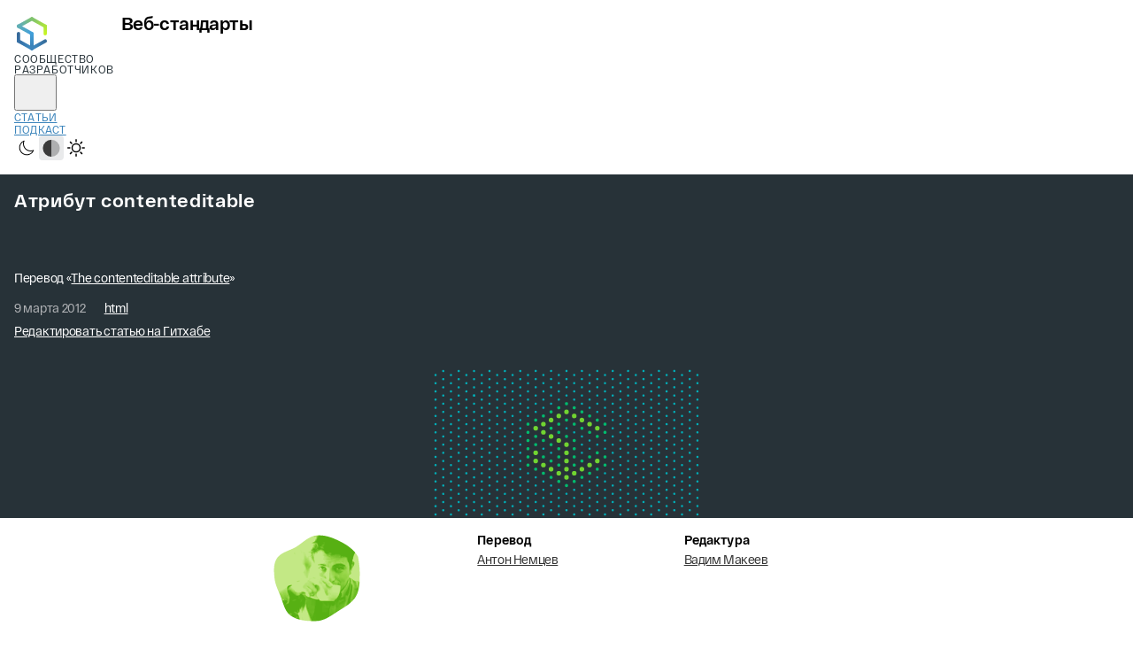

--- FILE ---
content_type: text/html; charset=utf-8
request_url: https://web-standards.ru/articles/contenteditable/
body_size: 8172
content:
<!DOCTYPE html> <html class="page" lang="ru"> <head> <title> Атрибут contenteditable — Веб-стандарты </title> <meta charset="utf-8"> <meta name="viewport" content="width=device-width,initial-scale=1"> <meta name="description" content="Мы уже давно используем различные технологии для редактирования и хранения текста в браузере. С атрибутом contenteditable это становится намного проще. В этой статье я расскажу для чего этот атрибут, как он работает и куда нам двигаться дальше."> <meta name="theme-color" content="#81c36d" media="(prefers-color-scheme: light)"> <meta name="theme-color" content="#273238" media="(prefers-color-scheme: dark)"> <style media="(prefers-color-scheme:light)">:root{--token-color-text-primary:#000000;--token-color-background-primary:#ffffff;--token-color-logo-tagline:var(--color-grey-dark);--token-color-links-background:var(--color-grey-lightest);--token-color-links-divider:var(--color-grey-lighter);--token-color-menu-button:#000000;--token-color-menu-list-background:#ffffff;--token-color-menu-link:var(--color-special-dark);--token-color-menu-link-current:#000000;--token-color-scheme-switcher-hover:var(--color-grey-lightest);--token-color-header-index-border:var(--color-grey-lighter);--token-color-footer-text:var(--color-grey-lighter);--token-color-footer-background:var(--color-grey-dark);--token-color-footer-link:var(--color-grey-lightest);--token-color-archive-tag-current:#000000;--token-color-podcast-header-border:var(--color-grey-lightest);--token-color-podcast-timecode-link:var(--color-blue-darker);--token-color-podcast-preview-text:var(--color-grey-darker);--token-color-podcast-preview-background:transparent;--token-color-podcast-preview-meta:var(--color-grey-medium);--token-color-podcast-preview-border:var(--color-grey-lighter);--token-color-podcast-preview-link-hover:var(--color-blue-light);--token-color-article-card-link:var(--color-grey-darker);--token-color-article-card-date:var(--color-grey-medium);--token-color-article-card-author:var(--color-grey-darker);--token-color-articles-item-border-color:var(--color-grey-lighter);--token-color-articles-item-featured-backgound:var(--color-grey-dark);--token-color-article-heading-border:var(--color-grey-medium);--token-color-article-date:var(--color-grey-lighter);--token-color-creators-author:var(--color-grey-darker);--token-color-creators-author-visited:var(--color-grey-medium);--token-color-content-text:#000000;--token-color-content-heading:inherit;--token-color-content-link:var(--color-blue-darker);--token-color-content-link-visited:var(--color-grey-medium);--token-color-content-blockquote-text:inherit;--token-color-content-blockquote-border:var(--color-grey-lighter);--token-color-content-first-letter:var(--color-grey-medium);--token-color-content-table-border:var(--color-grey-lighter);--token-color-content-table-head:var(--color-green-light);--token-color-content-table-head-gradient:var(--color-green-light),var(--color-blue-lightest);--token-color-content-inline-code-background:var(--color-grey-lightest);--token-color-content-block-code-background:var(--color-green-light);--token-color-content-block-code-gradient:var(--color-green-light),var(--color-blue-lightest);--token-color-content-block-code-fade:var(--color-blue-lightest),var(--color-blue-lightest-0a);--token-color-content-block-code-scrollbar:var(--color-green-darker-50a);--is-light-theme:1;--is-dark-theme:0;color-scheme:light}</style> <style media="(prefers-color-scheme:dark)">:root{--token-color-text-primary:var(--color-dark-text-primary);--token-color-background-primary:var(--color-dark-background);--token-color-logo-tagline:var(--color-dark-text-primary);--token-color-links-background:var(--color-dark-background-social);--token-color-links-divider:var(--color-dark-divider);--token-color-menu-button:var(--color-dark-text-header);--token-color-menu-list-background:var(--color-dark-background);--token-color-menu-link:var(--color-dark-text-link);--token-color-menu-link-current:var(--color-dark-text-header);--token-color-scheme-switcher-hover:var(--color-dark-divider);--token-color-header-index-border:var(--color-dark-divider);--token-color-footer-text:var(--color-dark-text-secondary);--token-color-footer-background:var(--color-dark-background-footer);--token-color-footer-link:var(--color-dark-text-primary);--token-color-archive-tag-current:inherit;--token-color-podcast-header-border:var(--color-dark-divider);--token-color-podcast-timecode-link:var(--color-dark-text-link);--token-color-podcast-preview-text:var(--color-dark-text-primary);--token-color-podcast-preview-background:transparent;--token-color-podcast-preview-meta:var(--color-dark-text-secondary);--token-color-podcast-preview-border:var(--color-dark-divider);--token-color-podcast-preview-link-hover:var(--color-blue-light);--token-color-article-card-link:var(--color-dark-text-primary);--token-color-article-card-date:var(--color-dark-text-secondary);--token-color-article-card-author:var(--color-dark-text-primary);--token-color-articles-item-border-color:var(--color-dark-divider);--token-color-articles-item-featured-backgound:var(--color-dark-background-featured-article);--token-color-article-heading-border:var(--color-dark-divider);--token-color-article-date:var(--color-dark-text-secondary);--token-color-creators-author:var(--color-dark-text-secondary);--token-color-creators-author-visited:var(--color-dark-text-link-visited);--token-color-content-text:var(--color-dark-text-content);--token-color-content-heading:var(--color-dark-text-primary);--token-color-content-link:var(--color-dark-text-link);--token-color-content-link-visited:var(--color-dark-text-link-visited);--token-color-content-blockquote-text:var(--color-dark-text-content);--token-color-content-blockquote-border:#4d5466;--token-color-content-first-letter:var(--color-dark-text-primary);--token-color-content-table-border:#4d5466;--token-color-content-table-head:#2a3443;--token-color-content-table-head-gradient:var(--token-color-content-table-head) 0 0;--token-color-content-inline-code-background:var(--color-dark-background-code);--token-color-content-block-code-background:var(--color-dark-background-code);--token-color-content-block-code-gradient:var(--color-dark-background-code) 0 0;--token-color-content-block-code-fade:var(--color-dark-background-code),var(--color-dark-background-code-0a);--token-color-content-block-code-scrollbar:var(--color-dark-background-code-scrollbar);--is-light-theme:0;--is-dark-theme:1;color-scheme:dark}</style> <meta property="og:type" content="website"> <meta property="og:title" content="Атрибут contenteditable — Веб-стандарты"> <meta property="og:site_name" content="Авторские и переводные статьи по фронтенду"> <meta property="og:description" content="Мы уже давно используем различные технологии для редактирования и хранения текста в браузере. С атрибутом contenteditable это становится намного проще. В этой статье я расскажу для чего этот атрибут, как он работает и куда нам двигаться дальше."> <meta property="og:url" content="https://web-standards.ru/articles/contenteditable/"> <meta property="og:image" content="https://web-standards.ru/images/social.png"> <meta name="twitter:card" content="summary_large_image"> <meta name="twitter:title" content="Атрибут contenteditable — Веб-стандарты"> <meta name="twitter:description" content="Мы уже давно используем различные технологии для редактирования и хранения текста в браузере. С атрибутом contenteditable это становится намного проще. В этой статье я расскажу для чего этот атрибут, как он работает и куда нам двигаться дальше."> <meta name="twitter:site" content="https://web-standards.ru/articles/contenteditable/"> <meta name="twitter:image" content="https://web-standards.ru/images/social.png"> <link rel="icon" type="image/png" sizes="160x160" href="/images/icons/160.png"> <link rel="icon" type="image/png" sizes="32x32" href="/images/icons/32.png"> <link rel="icon" type="image/png" sizes="16x16" href="/images/icons/16.png"> <link rel="icon" type="image/svg+xml" sizes="any" href="/images/icons/any.svg"> <link rel="apple-touch-icon" href="/images/icons/160.png"> <link rel="alternate" href="https://web-standards.ru/articles/feed/" type="application/rss+xml" title="Статьи — Веб-стандарты"> <link rel="alternate" href="https://web-standards.ru/podcast/feed/" type="application/rss+xml" title="Подкасты — Веб-стандарты"> <link rel="manifest" href="/manifest.json"> <link rel="me" href="https://mastodon.social/@webstandards_ru"> <script>const STORAGE_KEY="color-scheme",THEMES={AUTO:"auto",LIGHT:"light",DARK:"dark"},MEDIA={ENABLED:"all",DISABLED:"not all",[THEMES.LIGHT]:"(prefers-color-scheme: light)",[THEMES.DARK]:"(prefers-color-scheme: dark)"},domRefs={meta:{[THEMES.LIGHT]:document.head.querySelector("meta[name=theme-color][media*=prefers-color-scheme][media*=light]"),[THEMES.DARK]:document.head.querySelector("meta[name=theme-color][media*=prefers-color-scheme][media*=dark]")},styles:{[THEMES.LIGHT]:document.head.querySelector("style[media*=prefers-color-scheme][media*=light]"),[THEMES.DARK]:document.head.querySelector("style[media*=prefers-color-scheme][media*=dark]")},switcher:null};function getCurrentTheme(){return localStorage.getItem(STORAGE_KEY)||THEMES.AUTO}function saveCurrentTheme(e){e&&e!==THEMES.AUTO?localStorage.setItem(STORAGE_KEY,e):localStorage.removeItem(STORAGE_KEY)}function applyTheme(e){if(e=e??getCurrentTheme(),domRefs.switcher)for(const t of domRefs.switcher.querySelectorAll(".scheme-switcher__button"))t.setAttribute("aria-pressed",t.value===e);[...Object.entries(domRefs.meta),...Object.entries(domRefs.styles)].forEach(([t,r])=>{r.media=e===THEMES.AUTO?MEDIA[t]:e===t?MEDIA.ENABLED:MEDIA.DISABLED})}applyTheme(),document.addEventListener("DOMContentLoaded",()=>{domRefs.switcher=document.querySelector(".scheme-switcher"),domRefs.switcher?.addEventListener("click",e=>{const t=e.target.closest(".scheme-switcher__button");if(!t)return;const r=t.value;saveCurrentTheme(r),applyTheme(r)}),window.addEventListener("storage",e=>{if(e.key!==STORAGE_KEY)return;applyTheme(e.newValue)}),applyTheme()})</script> <link rel="stylesheet" href="/styles/styles.css"> <link rel="stylesheet" href="/styles/print.css" media="print"> </head> <body class="page__body"> <header class="header"> <div class="header__logo logo"> <a class="logo__link" href="/"> <img class="logo__image" src="/../../images/logo.svg" width="40" height="44" alt="Логотип Веб-стандартов"> <p class="logo__title"> Веб-стандарты </p> <p class="logo__tagline"> Сообщество разработчиков </p> </a> </div> <nav class="header__menu menu"> <button class="menu__button" type="button" aria-expanded="false" aria-controls="menu__list" aria-label="Открыть меню"> <svg class="menu__icon" aria-hidden="true" width="32" height="32"> <use class="menu__icon-menu" href="/../../images/sprite.svg#menu"> </use> <use class="menu__icon-cross" href="/../../images/sprite.svg#cross"> </use> </svg> </button> <ul class="menu__list" id="menu__list"> <li class="menu__item"> <a class="menu__link" href="/articles/"> Статьи </a> </li> <li class="menu__item"> <a class="menu__link" href="/podcast/"> Подкаст </a> </li> <li class="menu__item menu__item--scheme-switcher"> <section class="scheme-switcher" aria-label="Цветовая тема"> <button class="scheme-switcher__button" type="button" value="dark" aria-pressed="false" title="Тёмная"> <svg class="scheme-switcher__icon" aria-hidden="true" width="20" height="20"> <use href="/images/sprite.svg#moon"/> </svg> <span class="visually-hidden">Тёмная</span> </button> <button class="scheme-switcher__button" type="button" value="auto" aria-pressed="false" title="Системная"> <svg class="scheme-switcher__icon" aria-hidden="true" width="20" height="20"> <use href="/images/sprite.svg#duo"/> </svg> <span class="visually-hidden">Системная</span> </button> <button class="scheme-switcher__button" type="button" value="light" aria-pressed="false" title="Светлая"> <svg class="scheme-switcher__icon" aria-hidden="true" width="20" height="20"> <use href="/images/sprite.svg#sun"/> </svg> <span class="visually-hidden">Светлая</span> </button> </section> </li> </ul> </nav> </header> <main class="main"> <div class="main__content article" itemscope itemtype="http://schema.org/Article"> <div class="article__heading-wrapper article__heading-wrapper--no-hero"> <div class="article__heading"> <h1 class="article__title" itemprop="headline name">Атрибут contenteditable</h1> <p class="article__source"> Перевод «<a class="article__link" href="https://html5doctor.com/the-contenteditable-attribute/">The&#160;contenteditable attribute</a>» </p> <div class="article__meta"> <time class="article__date" datetime="2012-03-09T00:00:00.000Z" itemprop="datePublished"> 9 марта 2012 </time> <ul class="article__tags" itemprop="keywords" content="html"><li class="article__tags-item"> <a class="article__link" href="/articles/tags/html"> html </a> </li></ul> <p class="article__edit"> <a class="article__link" href="https://github.com/web-standards/web-standards.ru/blob/master/./src/articles/contenteditable/index.md"> Редактировать статью на&#160;Гитхабе </a> </p> </div> </div> </div> <div class="article__creators creators"> <div class="creators__block"> <a class="creators__author" href="https://html5doctor.com/author/jacko/"> <span class="creators__author-avatar blob blob--color-4 blob--shape-2"> <picture><source type="image/avif" srcset="/_images/vnDCQrx7ox-100.avif 100w, /_images/vnDCQrx7ox-112.avif 112w, /_images/vnDCQrx7ox-128.avif 128w, /_images/vnDCQrx7ox-200.avif 200w, /_images/vnDCQrx7ox-224.avif 224w, /_images/vnDCQrx7ox-256.avif 256w" sizes="(min-width: 1240px) 128px, (min-width: 1024px) 112px, 100px"><source type="image/webp" srcset="/_images/vnDCQrx7ox-100.webp 100w, /_images/vnDCQrx7ox-112.webp 112w, /_images/vnDCQrx7ox-128.webp 128w, /_images/vnDCQrx7ox-200.webp 200w, /_images/vnDCQrx7ox-224.webp 224w, /_images/vnDCQrx7ox-256.webp 256w" sizes="(min-width: 1240px) 128px, (min-width: 1024px) 112px, 100px"><img src="/_images/vnDCQrx7ox-100.jpeg" class="blob__photo" width="256" height="256" alt="Джек Осборн" srcset="/_images/vnDCQrx7ox-100.jpeg 100w, /_images/vnDCQrx7ox-112.jpeg 112w, /_images/vnDCQrx7ox-128.jpeg 128w, /_images/vnDCQrx7ox-200.jpeg 200w, /_images/vnDCQrx7ox-224.jpeg 224w, /_images/vnDCQrx7ox-256.jpeg 256w" sizes="(min-width: 1240px) 128px, (min-width: 1024px) 112px, 100px"></picture> </span> <span class="creators__author-name" itemprop="author"> Джек Осборн </span> </a> </div> <p class="creators__block creators__collaborators"> <span class="creators__collaborators-heading">Перевод</span> <a class="creators__collaborators-link" href="https://twitter.com/silentimp" itemprop="translator"> Антон Немцев </a> </p> <p class="creators__block creators__collaborators"> <span class="creators__collaborators-heading">Редактура</span> <a class="creators__collaborators-link" href="https://twitter.com/pepelsbey" itemprop="contributor"> Вадим Макеев </a> </p> </div> <div class="article__content content" itemprop="articleBody"> <p>Мы&#160;уже давно используем различные технологии для редактирования и&#160;хранения текста в&#160;браузере. С&#160;атрибутом <code>contenteditable</code> это становится намного проще. В&#160;этой статье я&#160;расскажу для чего этот атрибут, как он&#160;работает и&#160;куда нам двигаться дальше.</p> <h2 id="section-1"> Основы <span class="tooltip"> <button class="tooltip__button" data-href="#section-1" aria-labelledby="copy-section-1" aria-label="Копировать ссылку на заголовок"></button> <span class="tooltip__label" role="tooltip" id="copy-section-1"> Скопировать ссылку </span> </span> </h2> <p>Давайте обратимся к&#160;спецификации:</p> <blockquote> <p>Атрибут <code>contenteditable</code> обладает фиксированным набором значений, он&#160;может быть пустой строкой, <code>true</code> или <code>false</code>. Пустая строка или <code>true</code> обозначают, что элемент доступен для редактирования. <code>false</code> обозначает, что элемент недоступен для редактирования. Есть еще третье состояние&#160;— <code>inherit</code>, это значение атрибута по&#160;умолчанию и&#160;оно означает, что значение наследуется от&#160;родительского элемента.</p> <footer> <cite><a href="https://www.whatwg.org/specs/web-apps/current-work/multipage/editing.html#contenteditable">WHATWG</a>.</cite> </footer> </blockquote> <p>В&#160;основном, атрибут <code>contenteditable</code> должен был обеспечивать работу WYSIWYG-редакторов. Скорее всего, вы&#160;встречали его в&#160;инструментах подобных Symphony или на&#160;сайтах вроде Flickr, где вы&#160;начинаете редактировать материалы, просто кликнув в&#160;определенную область.</p> <p>Как упоминалось выше, <code>contenteditable</code> может быть в&#160;трёх возможных состояниях:</p> <ol> <li><code>contenteditable=""</code> или <code>contenteditable="true"</code> означает, что элемент доступен для редактирования</li> <li><code>contenteditable="false"</code> означает, что элемент недоступен для редактирования</li> <li><code>contenteditable="inherit"</code> означает, что элемент доступен для редактирования в случае, если его непосредственный родитель доступен для редактирования. Это значение атрибута по&#160;умолчанию.</li> </ol> <p>Когда вы&#160;добавляете элементу атрибут <code>contenteditable</code>, браузер делает его доступным для редактирования. Кроме того, все потомки этого элемента также становятся доступны для редактирования, если атрибут <code>contenteditable</code> у&#160;них явно не&#160;установлен в&#160;<code>false</code>.</p> <h2 id="section-2"> Пример кода <span class="tooltip"> <button class="tooltip__button" data-href="#section-2" aria-labelledby="copy-section-2" aria-label="Копировать ссылку на заголовок"></button> <span class="tooltip__label" role="tooltip" id="copy-section-2"> Скопировать ссылку </span> </span> </h2> <pre><code tabindex="0" class="language-html">&lt;div id="example-one" contenteditable="true"&gt;
    &lt;style scoped&gt;
        #example-one {
            margin: 12px 0;
        }
        #example-one[contenteditable="true"] {
            padding: 10px;
            outline: 3px dashed #CCC;
        }
        #example-one[contenteditable="true"]:hover {
            outline: 3px dashed #2B8BAD;
        }
    &lt;/style&gt;
    &lt;p&gt;Всё что находится в&#160;этом блоке, доступно для редактирования в&#160;браузерах, поддерживающих &lt;code&gt;HTML5&lt;/code&gt;. Давайте, попробуйте: кликните для начала редактирования.&lt;/p&gt;
&lt;/div&gt;
</code></pre> <h2 id="section-3"> Демонстрация <span class="tooltip"> <button class="tooltip__button" data-href="#section-3" aria-labelledby="copy-section-3" aria-label="Копировать ссылку на заголовок"></button> <span class="tooltip__label" role="tooltip" id="copy-section-3"> Скопировать ссылку </span> </span> </h2> <p>Вот два простых примера, показывающие работу <code>contenteditable</code>:</p> <h3 id="section-4"> Пример&#160;№1 <span class="tooltip"> <button class="tooltip__button" data-href="#section-4" aria-labelledby="copy-section-4" aria-label="Копировать ссылку на заголовок"></button> <span class="tooltip__label" role="tooltip" id="copy-section-4"> Скопировать ссылку </span> </span> </h3> <div id="example-one" contenteditable="true"> <style>#example-one{margin:12px 0;font-family:Consolas,Monaco,monospace}#example-one[contenteditable=true]{padding:10px;overflow-x:auto;outline:3px dashed #cccccc}#example-one[contenteditable=true]:hover{background:#e4f3f9;outline:3px dashed #2b8bad}</style> <p>Всё, что находится в&#160;этом блоке, доступно для редактирования в&#160;браузерах, поддерживающих HTML5. Давайте, попробуйте: кликните для начала редактирования.</p> </div> <p>Редактирование текста.</p> <p>Я&#160;использовал CSS для создания оформления, показывающего, что текст доступен для редактирования. Обратите внимание на&#160;ориентированное на&#160;будущее использование <code>&lt;style scoped&gt;</code>, которое описано в&#160;моей <a href="https://html5doctor.com/the-scoped-attribute/">предыдущей статье</a>.</p> <h3 id="section-5"> Пример&#160;№2 <span class="tooltip"> <button class="tooltip__button" data-href="#section-5" aria-labelledby="copy-section-5" aria-label="Копировать ссылку на заголовок"></button> <span class="tooltip__label" role="tooltip" id="copy-section-5"> Скопировать ссылку </span> </span> </h3> <p><a href="https://twitter.com/chriscoyier">Крис Койер</a> рассказывал на&#160;CSS-Tricks, что вы&#160;можете позволить вашим пользователям <a href="http://css-tricks.com/show-and-edit-style-element/">редактировать CSS в&#160;реальном времени</a>, так как <code>&lt;style&gt;</code> элемент имеет <code>display: none</code> по&#160;умолчанию, но ведь значение можно изменить на&#160;<code>block</code>.</p> <p>Попробуйте отредактировать CSS, приведенный ниже:</p> <div id="example-two" contenteditable="true"> <style contenteditable="true">#example-two{margin:12px 0;font-family:Consolas,Monaco,monospace}#example-two style{display:block;white-space:pre}#example-two[contenteditable=true]{padding:10px;overflow-x:auto;outline:3px dashed #cccccc}#example-two[contenteditable=true]:hover{background:#e4f3f9;outline:3px dashed #2B8BAD}</style> </div> <p>Редактирование таблицы стилей.</p> <h2 id="section-6"> Поддержка браузерами <span class="tooltip"> <button class="tooltip__button" data-href="#section-6" aria-labelledby="copy-section-6" aria-label="Копировать ссылку на заголовок"></button> <span class="tooltip__label" role="tooltip" id="copy-section-6"> Скопировать ссылку </span> </span> </h2> <p>Поддержка атрибута <code>contenteditable</code> браузерами на&#160;удивление хороша:</p> <div class="content__table-wrapper"> <table> <thead> <tr> <th>Браузер</th> <th>Версия</th> </tr> </thead> <tbody> <tr> <td>Chrome</td> <td>4.0+</td> </tr> <tr> <td>Safari</td> <td>3.1+</td> </tr> <tr> <td>Mobile Safari</td> <td>5.0+</td> </tr> <tr> <td>Firefox</td> <td>3.5+</td> </tr> <tr> <td>Opera</td> <td>9.0+</td> </tr> <tr> <td>Opera Mini/Mobile</td> <td>Нет</td> </tr> <tr> <td>Internet Explorer</td> <td>5.5+</td> </tr> <tr> <td>Android</td> <td>3.0+</td> </tr> </tbody> </table> </div> <p>Поддержка браузерами свойства <code>contenteditable</code>.</p> <p>Должен отметить, что появлением и&#160;отличной поддержкой атрибута мы&#160;обязаны IE&#160;5.5, хотя на&#160;самом деле ранний вариант <code>contenteditable</code> был <a href="http://msdn.microsoft.com/en-us/library/ms537837(VS.85).aspx">разработан и&#160;внедрен Microsoft в&#160;июле 2000 года</a>.</p> <p>Более подробную таблицу совместимости можно увидеть тут: <a href="https://caniuse.com/contenteditable">When&#160;Can&#160;I&#160;Use</a>.</p> <h2 id="section-7"> Сохранение изменений <span class="tooltip"> <button class="tooltip__button" data-href="#section-7" aria-labelledby="copy-section-7" aria-label="Копировать ссылку на заголовок"></button> <span class="tooltip__label" role="tooltip" id="copy-section-7"> Скопировать ссылку </span> </span> </h2> <p>Для написания этого раздела я&#160;обратился за&#160;помощью к&#160;доктору&#160;Реми, так как он&#160;гораздо более сведущ во&#160;всём, что касается хранения <del>данных</del> всего на&#160;свете.</p> <blockquote> <p>В&#160;зависимости от&#160;сложности блока ваш код может отлавливать нажатие <kbd>Enter</kbd> (код 13) для сохранения изменения и&#160;<kbd>Esc</kbd> (код 27) для их&#160;отмены.</p> <p>Когда пользователь нажимает <kbd>Enter</kbd> (предполагаем, что редактируем однострочные данные), получаем <code>innerHTML</code> редактируемого блока и&#160;посылаем AJAX-запрос с&#160;изменениями на&#160;сервер.</p> <p>Простой пример можно увидеть тут: <a href="https://jsbin.com/owavu3">Сохранение данных из элемента с&#160;<code>сontenteditable</code> при помощи AJAX</a>.</p> <footer> <cite><a href="https://remysharp.com/">Реми&#160;Шарп</a>.</cite> </footer> </blockquote> <h2 id="section-8"> Заключение <span class="tooltip"> <button class="tooltip__button" data-href="#section-8" aria-labelledby="copy-section-8" aria-label="Копировать ссылку на заголовок"></button> <span class="tooltip__label" role="tooltip" id="copy-section-8"> Скопировать ссылку </span> </span> </h2> <p>В&#160;своих статьях я&#160;неоднократно&#160;упоминал этот подход: спецификация наконец-то сделала официальным то,&#160;что внедрено в&#160;браузерах много лет назад.</p> <p>Атрибут <code>contenteditable</code>&#160;— один из самых малоизвестных, но&#160;могу поспорить, что вы&#160;будете использовать его чаще, чем думаете.</p> <p>Представьте себе возможность редактирования блока текста после простого клика на&#160;него: делать быстрые правки в&#160;статьях, редактировать комментарии или даже создавать не&#160;завязанные на&#160;серверную часть таблицы в&#160;веб-приложениях.</p> <p>Если у&#160;вас есть идеи, как использовать этот атрибут&#160;— расскажите нам об&#160;этом в&#160;комментариях.</p> <h2 id="section-9"> Читать дальше <span class="tooltip"> <button class="tooltip__button" data-href="#section-9" aria-labelledby="copy-section-9" aria-label="Копировать ссылку на заголовок"></button> <span class="tooltip__label" role="tooltip" id="copy-section-9"> Скопировать ссылку </span> </span> </h2> <ul> <li><a href="http://blog.whatwg.org/the-road-to-html-5-contenteditable#what">Что такое contenteditable?</a></li> <li><a href="http://css-tricks.com/expanding-images-html5/">Разворачиваем изображения с помощью HTML5 contenteditable</a></li> </ul> </div> </div> <div class="main__related-articles related-articles"> <h2 class="related-articles__title">Ещё</h2> <ul class="articles articles--related"><li class="articles__item articles__item--related"> <article itemscope class="article-card article-card--related"> <h3 class="article-card__title article-card__title--related"> <a class="article-card__link article-card__link--related" href="/articles/oklch-in-css-why-quit-rgb-hsl/"> OKLCH в&#160;CSS: почему мы&#160;ушли от&#160;RGB и&#160;HSL </a> </h3> <time class="article-card__date article-card__date--related" datetime="2023-01-10T00:00:00.000Z"> 10 января 2023 </time> <div class="article-card__author-container"> <span class="article-card__author article-card__author--related"> Андрей Ситник </span> </div> <div class="article-card__avatar-container"> <div class="article-card__avatar article-card__avatar--related blob blob--color-2 blob--shape-4"> <picture><source type="image/avif" srcset="/_images/zgUyQ4u1vP-80.avif 80w, /_images/zgUyQ4u1vP-112.avif 112w, /_images/zgUyQ4u1vP-160.avif 160w, /_images/zgUyQ4u1vP-224.avif 224w" sizes="(min-width: 1024px) 112px, 80px"><source type="image/webp" srcset="/_images/zgUyQ4u1vP-80.webp 80w, /_images/zgUyQ4u1vP-112.webp 112w, /_images/zgUyQ4u1vP-160.webp 160w, /_images/zgUyQ4u1vP-224.webp 224w" sizes="(min-width: 1024px) 112px, 80px"><img src="/_images/zgUyQ4u1vP-80.jpeg" class="article-card__photo article-card__photo--related blob__photo" width="224" height="224" alt="Андрей Ситник" srcset="/_images/zgUyQ4u1vP-80.jpeg 80w, /_images/zgUyQ4u1vP-112.jpeg 112w, /_images/zgUyQ4u1vP-160.jpeg 160w, /_images/zgUyQ4u1vP-224.jpeg 224w" sizes="(min-width: 1024px) 112px, 80px"></picture> </div> </div> </article> </li><li class="articles__item articles__item--related"> <article itemscope class="article-card article-card--related"> <h3 class="article-card__title article-card__title--related"> <a class="article-card__link article-card__link--related" href="/articles/a11y-audit-basics/"> Аудит доступности: основы </a> </h3> <time class="article-card__date article-card__date--related" datetime="2022-02-03T00:00:00.000Z"> 3 февраля 2022 </time> <div class="article-card__author-container"> <span class="article-card__author article-card__author--related"> Татьяна Фокина, </span> <span class="article-card__author article-card__author--related"> Василий Дудин </span> </div> <div class="article-card__avatar-container"> <div class="article-card__avatar article-card__avatar--related blob blob--color-3 blob--shape-1"> <picture><source type="image/avif" srcset="/_images/zQdhM4ARd--80.avif 80w, /_images/zQdhM4ARd--112.avif 112w, /_images/zQdhM4ARd--160.avif 160w, /_images/zQdhM4ARd--224.avif 224w" sizes="(min-width: 1024px) 112px, 80px"><source type="image/webp" srcset="/_images/zQdhM4ARd--80.webp 80w, /_images/zQdhM4ARd--112.webp 112w, /_images/zQdhM4ARd--160.webp 160w, /_images/zQdhM4ARd--224.webp 224w" sizes="(min-width: 1024px) 112px, 80px"><img src="/_images/zQdhM4ARd--80.jpeg" class="article-card__photo article-card__photo--related blob__photo" width="224" height="224" alt="Татьяна Фокина" srcset="/_images/zQdhM4ARd--80.jpeg 80w, /_images/zQdhM4ARd--112.jpeg 112w, /_images/zQdhM4ARd--160.jpeg 160w, /_images/zQdhM4ARd--224.jpeg 224w" sizes="(min-width: 1024px) 112px, 80px"></picture> </div> <div class="article-card__avatar article-card__avatar--related blob blob--color-2 blob--shape-7"> <picture><source type="image/avif" srcset="/_images/zM6boS60sb-80.avif 80w, /_images/zM6boS60sb-112.avif 112w, /_images/zM6boS60sb-160.avif 160w, /_images/zM6boS60sb-224.avif 224w" sizes="(min-width: 1024px) 112px, 80px"><source type="image/webp" srcset="/_images/zM6boS60sb-80.webp 80w, /_images/zM6boS60sb-112.webp 112w, /_images/zM6boS60sb-160.webp 160w, /_images/zM6boS60sb-224.webp 224w" sizes="(min-width: 1024px) 112px, 80px"><img src="/_images/zM6boS60sb-80.jpeg" class="article-card__photo article-card__photo--related blob__photo" width="224" height="224" alt="Василий Дудин" srcset="/_images/zM6boS60sb-80.jpeg 80w, /_images/zM6boS60sb-112.jpeg 112w, /_images/zM6boS60sb-160.jpeg 160w, /_images/zM6boS60sb-224.jpeg 224w" sizes="(min-width: 1024px) 112px, 80px"></picture> </div> </div> </article> </li><li class="articles__item articles__item--related"> <article itemscope class="article-card article-card--related"> <h3 class="article-card__title article-card__title--related"> <a class="article-card__link article-card__link--related" href="/articles/online-education-2/"> Онлайн-обучение: советы студентам </a> </h3> <time class="article-card__date article-card__date--related" datetime="2021-11-25T00:00:00.000Z"> 25 ноября 2021 </time> <div class="article-card__author-container"> <span class="article-card__author article-card__author--related"> Алёна Батицкая </span> </div> <div class="article-card__avatar-container"> <div class="article-card__avatar article-card__avatar--related blob blob--color-3 blob--shape-3"> <picture><source type="image/avif" srcset="/_images/5FMq9h5HsW-80.avif 80w, /_images/5FMq9h5HsW-112.avif 112w, /_images/5FMq9h5HsW-160.avif 160w, /_images/5FMq9h5HsW-224.avif 224w" sizes="(min-width: 1024px) 112px, 80px"><source type="image/webp" srcset="/_images/5FMq9h5HsW-80.webp 80w, /_images/5FMq9h5HsW-112.webp 112w, /_images/5FMq9h5HsW-160.webp 160w, /_images/5FMq9h5HsW-224.webp 224w" sizes="(min-width: 1024px) 112px, 80px"><img src="/_images/5FMq9h5HsW-80.jpeg" class="article-card__photo article-card__photo--related blob__photo" width="224" height="224" alt="Алёна Батицкая" srcset="/_images/5FMq9h5HsW-80.jpeg 80w, /_images/5FMq9h5HsW-112.jpeg 112w, /_images/5FMq9h5HsW-160.jpeg 160w, /_images/5FMq9h5HsW-224.jpeg 224w" sizes="(min-width: 1024px) 112px, 80px"></picture> </div> </div> </article> </li></ul> </div> </main> <aside class="links" id="links"> <h2 class="links__title">На связи</h2> <dl class="links__list"> <div class="links__section"> <dt class="links__definition">RSS со статьями</dt> <dd class="links__description links__description--icons"> <a class="links__icon links__icon--rss" href="https://web-standards.ru/articles/feed/" aria-label="RSS со статьями"></a> </dd> </div> <div class="links__section"> <dt class="links__definition">Свежие эпизоды подкаста и&#160;анонсы статей</dt> <dd class="links__description links__description--icons"> <a class="links__icon links__icon--telegram" href="https://t.me/webstandards_ru" aria-label="Telegram"></a> <a class="links__icon links__icon--x" href="https://x.com/webstandards_ru" aria-label="X"></a> <a class="links__icon links__icon--vk" href="https://vk.com/webstandards_ru" aria-label="ВКонтакте"></a> <a class="links__icon links__icon--facebook" href="https://www.facebook.com/webstandardsru/" aria-label="Facebook"></a> <a class="links__icon links__icon--mastodon" href="https://mastodon.social/@webstandards_ru" aria-label="Mastodon"></a> <a class="links__icon links__icon--bluesky" href="https://bsky.app/profile/web-standards.ru" aria-label="Bluesky"></a> <a class="links__icon links__icon--instagram" href="https://www.instagram.com/webstandards_ru/" aria-label="Instagram"></a> <a class="links__icon links__icon--linkedin" href="https://www.linkedin.com/company/web-standards-ru/" aria-label="LinkedIn"></a> </dd> </div> <div class="links__section"> <dt class="links__definition">Подкаст на&#160;всех платформах</dt> <dd class="links__description links__description--icons"> <a class="links__icon links__icon--rss" href="https://web-standards.ru/podcast/feed/" aria-label="RSS подкаста"></a> <a class="links__icon links__icon--apple" href="https://podcasts.apple.com/podcast/id1080500016" aria-label="Apple Podcasts"></a> <a class="links__icon links__icon--spotify" href="https://open.spotify.com/show/3rzAcADjpBpXt73L0epTjV" aria-label="Spotify"></a> <a class="links__icon links__icon--yandex" href="https://music.yandex.ru/album/6245956" aria-label="Яндекс Музыка"></a> <a class="links__icon links__icon--zvuk" href="https://zvuk.com/podcast/12889536" aria-label="Звук"></a> <a class="links__icon links__icon--castbox" href="https://castbox.fm/channel/1177814" aria-label="Castbox"></a> <a class="links__icon links__icon--youtube" href="https://music.youtube.com/playlist?list=PLMBnwIwFEFHeFmmesCc6SI-5-VKnyrjY6" aria-label="YouTube Music"></a> <a class="links__icon links__icon--amazon" href="https://music.amazon.com/podcasts/9d3b7d70-44a6-4aef-adf2-f2cf989884bf" aria-label="Amazon Music"></a> <a class="links__icon links__icon--deezer" href="https://www.deezer.com/en/show/1001066322" aria-label="Deezer"></a> </dd> </div> <div class="links__section"> <dt class="links__definition">Написать в&#160;подкаст</dt> <dd class="links__description"> <a class="links__link" href="mailto:podcast@web-standards.ru"> podcast@web-standards.ru </a> </dd> </div> <div class="links__section"> <dt class="links__definition">Для всего остального</dt> <dd class="links__description"> <a class="links__link" href="mailto:wst@web-standards.ru"> wst@web-standards.ru </a> </dd> </div> </dl> </aside> <footer class="footer"> <p class="footer__copy"> <span class="footer__organization">Веб-стандарты,</span> 2006–2026 </p> <ul class="footer__pages"> <li><a class="footer__link" href="/articles/">Статьи</a></li> <li><a class="footer__link" href="/podcast/">Подкаст</a></li> <li><a class="footer__link" href="https://github.com/web-standards/web-standards.ru/">Код на Гитхабе</a></li> </ul> <p class="footer__design"> <span class="footer__design-caption">Дизайн сайта:</span> <a class="footer__link" href="https://igorshtang.ru/">Игорь Штанг</a> </p> </footer> <script src="/scripts/index.js"></script> </body> </html> 

--- FILE ---
content_type: text/css; charset=utf-8
request_url: https://web-standards.ru/styles/styles.css
body_size: 7809
content:
@font-face{font-weight:400;font-family:Dewi;font-style:normal;font-display:swap;src:url(/fonts/dewi-regular-latin.woff2)format("woff2");unicode-range:U+??,U+131,U+152-153,U+2BB-2BC,U+2C6,U+2DA,U+2DC,U+2000-206F,U+2074,U+20AC,U+2122,U+2191,U+2193,U+2212,U+2215,U+FEFF,U+FFFD}@font-face{font-weight:400;font-family:Dewi;font-style:normal;font-display:swap;src:url(/fonts/dewi-regular-latin-extended.woff2)format("woff2");unicode-range:U+100-24F,U+259,U+1E??,U+2020,U+20A0-20AB,U+20AD-20CF,U+2113,U+2C60-2C7F,U+A720-A7FF}@font-face{font-weight:400;font-family:Dewi;font-style:normal;font-display:swap;src:url(/fonts/dewi-regular-cyrillic.woff2)format("woff2");unicode-range:U+400-45F,U+490-491,U+4B0-4B1,U+2116}@font-face{font-weight:700;font-family:Dewi;font-style:normal;font-display:swap;src:url(/fonts/dewi-bold-latin.woff2)format("woff2");unicode-range:U+??,U+131,U+152-153,U+2BB-2BC,U+2C6,U+2DA,U+2DC,U+2000-206F,U+2074,U+20AC,U+2122,U+2191,U+2193,U+2212,U+2215,U+FEFF,U+FFFD}@font-face{font-weight:700;font-family:Dewi;font-style:normal;font-display:swap;src:url(/fonts/dewi-bold-latin-extended.woff2)format("woff2");unicode-range:U+100-24F,U+259,U+1E??,U+2020,U+20A0-20AB,U+20AD-20CF,U+2113,U+2C60-2C7F,U+A720-A7FF}@font-face{font-weight:700;font-family:Dewi;font-style:normal;font-display:swap;src:url(/fonts/dewi-bold-cyrillic.woff2)format("woff2");unicode-range:U+400-45F,U+490-491,U+4B0-4B1,U+2116}@font-face{font-weight:400;font-family:Dewi;font-style:italic;font-display:swap;src:url(/fonts/dewi-italic-latin.woff2)format("woff2");unicode-range:U+??,U+131,U+152-153,U+2BB-2BC,U+2C6,U+2DA,U+2DC,U+2000-206F,U+2074,U+20AC,U+2122,U+2191,U+2193,U+2212,U+2215,U+FEFF,U+FFFD}@font-face{font-weight:400;font-family:Dewi;font-style:italic;font-display:swap;src:url(/fonts/dewi-italic-latin-extended.woff2)format("woff2");unicode-range:U+100-24F,U+259,U+1E??,U+2020,U+20A0-20AB,U+20AD-20CF,U+2113,U+2C60-2C7F,U+A720-A7FF}@font-face{font-weight:400;font-family:Dewi;font-style:italic;font-display:swap;src:url(/fonts/dewi-italic-cyrillic.woff2)format("woff2");unicode-range:U+400-45F,U+490-491,U+4B0-4B1,U+2116}@font-face{font-weight:400;font-family:Dewi;font-style:normal;font-display:swap;font-stretch:125%;src:url(/fonts/dewi-expanded-regular-latin.woff2)format("woff2");unicode-range:U+??,U+131,U+152-153,U+2BB-2BC,U+2C6,U+2DA,U+2DC,U+2000-206F,U+2074,U+20AC,U+2122,U+2191,U+2193,U+2212,U+2215,U+FEFF,U+FFFD}@font-face{font-weight:400;font-family:Dewi;font-style:normal;font-display:swap;font-stretch:125%;src:url(/fonts/dewi-expanded-regular-latin-extended.woff2)format("woff2");unicode-range:U+100-24F,U+259,U+1E??,U+2020,U+20A0-20AB,U+20AD-20CF,U+2113,U+2C60-2C7F,U+A720-A7FF}@font-face{font-weight:400;font-family:Dewi;font-style:normal;font-display:swap;font-stretch:125%;src:url(/fonts/dewi-expanded-regular-cyrillic.woff2)format("woff2");unicode-range:U+400-45F,U+490-491,U+4B0-4B1,U+2116}@font-face{font-weight:700;font-family:Dewi;font-style:normal;font-display:swap;font-stretch:125%;src:url(/fonts/dewi-expanded-bold-latin.woff2)format("woff2");unicode-range:U+??,U+131,U+152-153,U+2BB-2BC,U+2C6,U+2DA,U+2DC,U+2000-206F,U+2074,U+20AC,U+2122,U+2191,U+2193,U+2212,U+2215,U+FEFF,U+FFFD}@font-face{font-weight:700;font-family:Dewi;font-style:normal;font-display:swap;font-stretch:125%;src:url(/fonts/dewi-expanded-bold-latin-extended.woff2)format("woff2");unicode-range:U+100-24F,U+259,U+1E??,U+2020,U+20A0-20AB,U+20AD-20CF,U+2113,U+2C60-2C7F,U+A720-A7FF}@font-face{font-weight:700;font-family:Dewi;font-style:normal;font-display:swap;font-stretch:125%;src:url(/fonts/dewi-expanded-bold-cyrillic.woff2)format("woff2");unicode-range:U+400-45F,U+490-491,U+4B0-4B1,U+2116}@font-face{font-weight:400;font-family:Rostin;font-style:normal;font-display:swap;src:url(/fonts/rostin-regular-latin.woff2)format("woff2");unicode-range:U+??,U+131,U+152-153,U+2BB-2BC,U+2C6,U+2DA,U+2DC,U+2000-206F,U+2074,U+20AC,U+2122,U+2191,U+2193,U+2212,U+2215,U+FEFF,U+FFFD}@font-face{font-weight:400;font-family:Rostin;font-style:normal;font-display:swap;src:url(/fonts/rostin-regular-latin-extended.woff2)format("woff2");unicode-range:U+100-24F,U+259,U+1E??,U+2020,U+20A0-20AB,U+20AD-20CF,U+2113,U+2C60-2C7F,U+A720-A7FF}@font-face{font-weight:400;font-family:Rostin;font-style:normal;font-display:swap;src:url(/fonts/rostin-regular-cyrillic.woff2)format("woff2");unicode-range:U+400-45F,U+490-491,U+4B0-4B1,U+2116}*,:before,:after{box-sizing:border-box}.visually-hidden{white-space:nowrap;clip:rect(0 0 0 0);clip-path:inset(100%);border:0;width:1px;height:1px;margin:-1px;padding:0;position:absolute;overflow:hidden}.page,.page__body{height:100%}.page{color:var(--token-color-text-primary);background-color:var(--token-color-background-primary);scroll-behavior:smooth;font-family:Dewi,sans-serif;container-type:inline-size}.page__body{--scrollbar-size:calc(100vw - 100cqw);max-width:1920px;margin:0 auto}.header{padding:16px;display:grid;position:relative}@media (width>=736px){.header{grid-template-columns:max-content max-content;justify-content:space-between;padding-bottom:46px;padding-left:24px;padding-right:24px}.header--index{grid-template-rows:auto auto;grid-template-columns:3fr 1fr;padding-bottom:48px}}@media (width>=1008px){.header{padding-left:32px;padding-right:32px}}@media (width<=735px){.header__logo{z-index:1;width:fit-content}}@media (width>=736px){.header__logo{align-self:start}.header--index .header__logo{padding:16px 0}}@media (width<=735px){.header__menu{position:absolute;top:0;left:0;right:0}}@media (width>=736px){.header__menu{align-self:center}.header--index .header__menu{border-bottom:1px solid var(--token-color-header-index-border);grid-area:1/1/auto/-1;padding-bottom:13px}}@media (width<=735px){.header__informers{margin-top:16px;margin-bottom:32px}}@media (width>=736px){.header__informers{margin-top:18px}}.logo__link{color:inherit;grid-template-columns:min-content 1fr;column-gap:8px;line-height:1;text-decoration:none;display:grid}.logo__image{width:40px;height:44px}@media (width>=736px){.logo__image{grid-row:span 2}.logo--index .logo__image{width:48px;height:53px}}@media (width>=1008px){.logo--index .logo__image{width:56px;height:62px}}.logo__title{letter-spacing:-.03em;margin:0;font-size:20px;font-weight:700}@media (width<=735px){.logo__title{align-self:center}}@media (width>=736px){.logo__title{letter-spacing:-.04em;align-self:end}.logo--index .logo__title{align-self:flex-end;margin-bottom:5px;font-size:24px}}@media (width>=1008px){.logo--index .logo__title{font-size:36px}}.logo__tagline{color:var(--token-color-logo-tagline);letter-spacing:.05em;text-transform:uppercase;margin:0;font-size:12px}@media (width<=735px){.logo__tagline{display:none}}@media (width>=736px){.logo__tagline{letter-spacing:.04em;align-self:center}.logo--index .logo__tagline{align-self:flex-start}}@media (width>=1008px){.logo--index .logo__tagline{font-size:14px}}@media (width<=735px){.menu{display:grid}.menu__button{z-index:1;background-color:#0000;border:none;justify-self:end;margin:24px 16px 0 0;padding:0;display:block}}@media (width>=736px){.menu__button{display:none}}@media (width<=735px){.menu__icon{stroke:var(--token-color-menu-button);display:block}.menu__icon:hover{stroke:var(--color-special-neutral)}.menu__icon-menu,.menu__button--open .menu__icon-cross{display:block}.menu__icon-cross,.menu__button--open .menu__icon-menu{display:none}}.menu__list{margin:0;padding:0;font-size:12px;list-style:none}@media (width<=735px){.menu__list{background-color:var(--token-color-menu-list-background);row-gap:12px;margin-top:14px;padding-bottom:26px;padding-left:64px;display:none}.menu__list--open{z-index:3;display:grid;position:relative}.menu__list--open:after{background-image:linear-gradient(to bottom, var(--color-special-dark-10a), transparent);content:"";width:100%;height:100px;position:absolute;top:100%}}@media (width>=736px){.menu__list{grid-auto-flow:column;align-items:center;column-gap:8px;display:grid}.menu--index .menu__list{column-gap:normal;line-height:1.5;display:flex}}.menu__item{letter-spacing:.02em;text-transform:uppercase}@media (width>=736px){.menu--index .menu__item{margin-right:8px}.menu--index .menu__item--scheme-switcher{margin-left:auto}}.menu__link{color:var(--token-color-menu-link)}.menu__link:not([aria-current]):hover{color:var(--color-special-neutral)}.menu__link[aria-current]{color:var(--token-color-menu-link-current);font-weight:700;font-stretch:125%;text-decoration:none}.scheme-switcher{gap:4px;display:flex}.scheme-switcher__button{color:var(--token-color-content-text);cursor:pointer;background:0 0;border:none;border-radius:4px;padding:4px}.scheme-switcher__button[aria-pressed=true]{background-color:var(--token-color-scheme-switcher-hover)}.scheme-switcher__button:hover{color:var(--color-special-neutral)}.scheme-switcher__icon{fill:currentColor;display:block}.articles{margin:0;padding:0;list-style:none}.articles__item{border-top:1px solid var(--token-color-articles-item-border-color);padding:14px 0 16px}.articles__item:last-of-type{border-bottom:1px solid var(--token-color-articles-item-border-color)}@media (width>=1024px){.articles__item{min-height:107px;padding:16px 0}}@media (width>=800px){.articles--main{grid-template-columns:1fr 1fr;grid-auto-rows:min-content;display:grid}.articles__item--main{box-shadow:0 0 0 1px var(--token-color-articles-item-border-color);border:none;margin-top:1px;margin-left:1px;padding:16px 40px 32px 24px}.articles__item--main:last-of-type{border-bottom:none}}@media (width>=1600px){.articles--main{grid-template-columns:1fr 1fr 1fr}}.articles__item--articles,.articles__item--articles:last-of-type{border-color:var(--token-color-articles-item-border-color)}@media (width>=800px){.articles--related{grid-template-columns:1fr 1fr 1fr;display:grid}.articles__item--related{box-shadow:0 0 0 1px var(--token-color-articles-item-border-color);border:none;margin-top:1px;margin-left:1px;padding:16px 32px 32px 24px}.articles__item--related:last-of-type{border-bottom:none}}.articles__item--featured{background-color:var(--token-color-articles-item-featured-backgound);border-top:none;flex-direction:column;padding:16px 0;display:flex}@media (width>=800px){.articles__item--featured{z-index:1;grid-row:1/3}}@media (width>=630px){.archive{padding:0 24px}}.archive__title{letter-spacing:-.05em;text-align:center;text-transform:uppercase;margin:49px 0 66px;font-size:24px;font-weight:400;font-stretch:125%}.archive__title-link{color:inherit}@media (width>=630px){.archive__title{margin:20px 0 67px;font-size:32px}}@media (width>=1024px){.archive__title{margin:53px 0 113px;font-size:48px}}.archive__year{letter-spacing:.08em;text-transform:uppercase;margin-bottom:16px;margin-left:16px;font-size:16px;font-weight:700;font-stretch:125%;display:inline-block}@media (width>=630px){.archive__year{margin-bottom:16px;margin-left:0;font-size:16px}}@media (width>=1024px){.archive__year{margin-bottom:23px;font-size:24px}}.archive__articles:not(:last-of-type){margin-bottom:80px}.archive__tags{text-align:center;margin-bottom:32px}@media (width>=630px){.archive__tags{margin-bottom:56px}}@media (width>=1024px){.archive__tags{margin-bottom:72px;font-size:24px}}.archive__tags-link{color:inherit}.archive__tags-link:not([href]){color:var(--token-color-archive-tag-current);font-weight:900;font-stretch:125%}.archive__pagination{margin-block:clamp(16px,2%,32px)}.notice{text-align:center;margin:48px 0}@media (width>=375px){.notice{margin:41px 0 48px}}@media (width>=1008px){.notice{margin:56px 0}}@media (width>=1024px){.notice:last-child{margin-bottom:60px}}.notice__link{color:inherit;letter-spacing:-.02em;font-size:24px;text-decoration:none;display:inline-block}@media (width>=630px){.notice__link{letter-spacing:normal;background-position:0;padding-top:0;font-size:32px}}@media (width>=1024px){.notice__link{font-size:48px}}@media (hover:hover) and (pointer:fine){.notice__link:hover{text-decoration:underline}}.main__content{margin-bottom:30px}.main__section{padding-bottom:10%}@media (width<800px){.main__related-articles{margin-bottom:-1px}}@media (800px<=width<1024px){.main__related-articles{margin-bottom:100px}}@media (width>=800px){.main__section{padding-left:24px;padding-right:24px}}@media (width>=1024px){.main{padding:100px 64px}.main__content{margin-bottom:40px}}.content{max-width:700px;color:var(--token-color-content-text);overflow-wrap:anywhere;margin:0 auto;font-size:16px;line-height:1.7}@media (width>=1240px){.content{max-width:none;margin:0;font-size:21px}}.content h2,.content h3{color:var(--token-color-content-heading);letter-spacing:.08em;text-transform:uppercase;text-wrap:balance;margin-top:32px;margin-bottom:16px;font-size:16px;font-stretch:125%;line-height:1.2}.content strong{color:var(--token-color-content-heading)}@media (width>=600px){.content h2,.content h3{font-size:18px}}@media (width>=1240px){.content h2,.content h3{margin-top:60px;margin-bottom:24px}}@media (width>=1024px){.content h2{font-size:22px}}@media (width>=1240px){.content h2{font-size:24px}.content h3{font-size:20px}}.content h2 code,.content h3 code{font-family:inherit}.content h2 .tooltip__button,.content h3 .tooltip__button{opacity:calc(.3 * var(--is-light-theme) + .7 * var(--is-dark-theme))}.content h2:hover .tooltip__button,.content h3:hover .tooltip__button{opacity:1}.content p{margin-top:1em;margin-bottom:0}@media (width>=1240px){.content p{letter-spacing:.03em}}.content p:first-child{margin-top:0}.content a:link{color:var(--token-color-content-link);transition:color .2s linear}.content a:visited{color:var(--token-color-content-link-visited)}@media (hover:hover) and (pointer:fine){.content a:hover{color:var(--color-turquoise)}}.content a:active{color:var(--color-turquoise)}.content ol,.content ul{margin-top:10px;margin-bottom:29px;padding-left:0;list-style:none}.content li ul,.content li ol{margin-bottom:0}@media (width>=1240px){.content ol,.content ul{margin-top:19px;margin-bottom:57px}}.content li{margin-top:16px;position:relative}.content ul>li,.content ol>li{padding-left:25px}@media (width>=1240px){.content ol>li,.content ul>li{padding-left:42px}}.content ul>li:before{color:var(--color-grey-lighter);content:"—";font-size:16px;font-stretch:125%;position:absolute;top:-1px;bottom:0;left:0}@media (width>=1240px){.content ul>li:before{font-size:21px;top:-2px}}.content ol{counter-reset:list}.content ol>li:before{color:var(--color-grey-lighter);counter-increment:list;content:counter(list);font-size:16px;font-stretch:125%;position:absolute;top:0;left:0}@media (width>=1240px){.content ol>li:before{font-size:21px}}.content figure{margin:16px 0}.content figcaption{font-size:.8em}@media (width>=1240px){.content figure{margin:60px 0}}.content img,.content video{max-width:100%;height:auto;margin:16px 0 8px;display:block}@media (width>=1240px){.content img,.content video{margin:60px 0}.content figure img{margin:0 0 16px}}.content blockquote{color:var(--token-color-content-blockquote-text);margin-top:16px;margin-bottom:16px;padding:5px 0 5px 14px;position:relative}@media (width>=1240px){.content blockquote{margin-top:40px;margin-bottom:60px;padding-left:40px}}.content blockquote:before{background-color:var(--token-color-content-blockquote-border);content:"";width:1px;position:absolute;top:0;bottom:0;left:0}@media (width>=1240px){.content blockquote:before{width:4px;top:.5em;bottom:.5em}}.content code{word-wrap:break-word;background-color:var(--token-color-content-inline-code-background);padding-left:.25em;padding-right:.25em;font-family:Rostin,monospace}.content pre{background-color:var(--token-color-content-block-code-background);background-image:linear-gradient(to right, var(--token-color-content-block-code-gradient));margin-top:16px;margin-bottom:16px;padding:4px 16px;display:grid;position:relative}@media (width>=1240px){.content pre{margin-top:60px;margin-bottom:60px;padding-left:36px}}.content pre:after{background-image:linear-gradient(to left, var(--token-color-content-block-code-fade));content:"";pointer-events:none;width:76px;position:absolute;top:0;bottom:0;right:0}.content pre code{scrollbar-width:thin;scrollbar-color:var(--token-color-content-block-code-scrollbar) transparent;-webkit-user-select:all;user-select:all;background-color:#0000;padding:16px 0;display:block;overflow-x:auto}.content pre code:focus{animation:.1s step-end forwards code-select}@keyframes code-select{to{-webkit-user-select:text;user-select:text}}@media (width>=1240px){.content pre code{padding:32px 0}}.content pre code::-webkit-scrollbar{height:8px}.content pre code::-webkit-scrollbar-thumb{background-color:var(--color-green-darker-50a);border-radius:8px}.content pre:hover code::-webkit-scrollbar-thumb{background-color:var(--color-green-darker)}.content pre code::-webkit-scrollbar-thumb:active{background-color:var(--color-turquoise)}.content iframe{border:0;width:100%;min-height:400px;margin-top:32px;margin-bottom:32px;display:block}.content__table-wrapper{margin-top:16px;margin-bottom:24px;overflow-x:auto}.content table{border-collapse:collapse;width:100%}.content table caption{text-align:left;margin-bottom:8px;font-weight:700}.content thead{background-color:var(--token-color-content-table-head);background-image:linear-gradient(to right, var(--token-color-content-table-head-gradient))}.content tr{border-bottom:1px solid var(--token-color-content-table-border)}.content th,.content td{text-align:left;vertical-align:top;padding:16px 0;line-height:1.2}.content tr>*+*{padding-left:16px}.content hr{color:var(--color-grey-medium);text-align:center;border:none;margin-top:16px;margin-bottom:16px;font-size:30px}@media (width>=1240px){.content hr{margin-top:32px;margin-bottom:32px}}.content hr:before{content:"* * *"}.media{margin:32px 0}@media (width>=1240px){.media{margin-top:60px;margin-bottom:60px}}.media img{width:100%;height:auto;display:block}.media figcaption{color:var(--color-grey-darker);margin-top:.75em;font-size:10px;font-style:normal;line-height:1.7;display:block}@media (width>=1240px){.media figcaption{font-size:16px}.media--floated-caption{width:100%;margin:16px 0;display:flex}.media--floated-caption img{max-width:var(--content-width,100%)}.media--floated-caption figcaption{order:-1;max-width:300px;margin-right:auto}.media--full{width:100%}.media--full figcaption{width:var(--content-width,100%);margin-left:auto}.media--align-right{float:right;width:var(--content-half,50%);margin-top:1em;margin-left:1em}.media--align-right+*+*{clear:both}}.links{background-color:var(--token-color-links-background);padding:16px 16px 24px;display:grid}@media (width>=568px){.links{grid-template-columns:1fr 320px}}@media (width>=630px){.links{padding:24px}}@media (width>=1024px){.links{grid-template-columns:1fr 490px;padding:30px 48px}}.links__title{text-transform:uppercase;margin:0 0 15px;font-size:18px;font-weight:700;font-stretch:125%}@media (width>=1024px){.links__title{font-size:24px}}.links__list{margin:0}.links__section{--links-section-padding:9px;--links-section-basis:162px;--links-section-gap:20px;grid-template-columns:var(--links-section-basis) 1fr;column-gap:var(--links-section-gap);display:grid}.links__section:not(:first-child){padding-block-start:var(--links-section-padding)}.links__section:not(:last-child){padding-block-end:var(--links-section-padding)}@media (width>=1024px){.links__section{--links-section-padding:20px;--links-section-basis:237px;--links-section-gap:30px}}.links__section:not(:last-child){border-bottom:1px solid var(--token-color-links-divider)}.links__description{order:-1;margin:0}.links__description--icons{grid-template-columns:repeat(4,1fr);gap:10px;display:grid}@media (width<=1024px){.links__description--icons{padding-block-start:3px}}@media (width>=1024px){.links__description--icons{margin-block-start:-4px}}.links__link{color:var(--color-special-dark);text-decoration:none}.links__link:hover{color:var(--color-special-neutral)}.links__icon{outline-offset:2px;border-radius:50%;width:33px;height:33px;display:block}@media (width>=1024px){.links__icon{width:48px;height:48px}}.links__icon--amazon{background-image:url(/images/social/amazon.svg)}.links__icon--apple{background-image:url(/images/social/apple.svg)}.links__icon--bluesky{background-image:url(/images/social/bluesky.svg)}.links__icon--castbox{background-image:url(/images/social/castbox.svg)}.links__icon--deezer{background-image:url(/images/social/deezer.svg)}.links__icon--facebook{background-image:url(/images/social/facebook.svg);border-radius:100%}.links__icon--instagram{background-image:url(/images/social/instagram.svg)}.links__icon--linkedin{background-image:url(/images/social/linkedin.svg)}.links__icon--mastodon{background-image:url(/images/social/mastodon.svg)}.links__icon--rss{background-image:url(/images/social/rss.svg)}.links__icon--spotify{background-image:url(/images/social/spotify.svg)}.links__icon--telegram{background-image:url(/images/social/telegram.svg)}.links__icon--vk{background-image:url(/images/social/vk.svg)}.links__icon--x{background-image:url(/images/social/x.svg)}.links__icon--yandex{background-image:url(/images/social/yandex.svg)}.links__icon--youtube{background-image:url(/images/social/youtube.svg)}.links__icon--zvuk{background-image:url(/images/social/zvuk.svg)}.footer{color:var(--token-color-footer-text);background-color:var(--token-color-footer-background);grid-template-rows:min-content 1fr;grid-template-columns:1fr 1fr;gap:10px;padding:16px 16px 24px;display:grid}@media (width>=630px){.footer{padding:24px 24px 32px}}@media (width>=1024px){.footer{padding:22px 48px 34px}}.footer__link{color:inherit;transition:color .2s linear}.footer__link:link{color:var(--token-color-footer-link)}.footer__link:visited{color:#fff}@media (hover:hover) and (pointer:fine){.footer__link:hover{color:var(--color-turquoise)}}.footer__copy{grid-area:1/1/auto/2;margin:0;font-size:16px;line-height:1.3}.footer__organization{font-weight:700;display:block}@media (width>=768px){.footer__organization{display:inline}}.footer__design{grid-column:1/2;margin:0;font-size:14px;line-height:1.3}@media (width>=500px){.footer__design{font-size:16px}}@media (width>=1024px){.footer__design{grid-column:2}}.footer__design-caption{display:block}@media (width>=768px){.footer__design-caption{display:inline}}.footer__pages{grid-area:1/2/-1/3;grid-template-columns:repeat(auto-fill,minmax(120px,1fr));grid-auto-rows:max-content;gap:18px;margin:0;padding:0;font-size:14px;list-style:none;display:grid}@media (width>=500px){.footer__pages{font-size:16px}}@media (width>=1024px){.footer__pages{grid-template-columns:initial;grid-auto-columns:max-content;grid-auto-flow:column}}.article{letter-spacing:-.02em;font-size:14px;line-height:1.3}@media (width>=1024px){.article{font-size:16px}}@media (width>=1240px){.article{grid-template-rows:1fr min-content;grid-template-columns:repeat(8,1fr);display:grid}}.article__heading-wrapper{color:#fff;background-color:var(--color-grey-dark);flex-direction:column;margin-bottom:16px;display:flex}@media (width>=500px){.article__heading-wrapper{grid-gap:15px;grid-template-columns:6fr 4fr;min-height:200px;padding-right:16px;display:grid}}@media (width>=600px){.article__heading-wrapper{min-height:250px}}@media (width>=1024px){.article__heading-wrapper{color:var(--token-color-text-primary);background-color:#0000;grid-template-columns:1fr 1fr;margin:0 0 64px;padding-right:0}}@media (width>=1240px){.article__heading-wrapper{grid-column:1/-1}}.article__hero{background-color:var(--color-grey-dark);align-self:center;width:100%;height:auto;display:block}@media (width>=500px){.article__hero{width:100%;height:100%}}.article__hero-image{object-fit:cover;width:100%;height:100%}.article__hero-image--contain{object-fit:contain}.article__heading-wrapper--no-hero:after{content:" ";background-image:url(/images/patterns/dots.svg);background-position:50%;background-repeat:no-repeat;align-self:center;width:320px;height:170px;display:block}@media (width>=500px){.article__heading-wrapper--no-hero:after{background-size:cover;width:100%;height:100%}}@media (width>=1024px){.article__heading-wrapper--no-hero:after{background-color:var(--color-grey-dark)}}@media (width>=500px){.article__heading{flex-direction:column;display:flex}}@media (width>=1024px){.article__heading{border-style:solid;border-width:1px 0;border-color:var(--token-color-article-heading-border);flex-direction:column;padding:24px 24px 39px;display:flex}}.article__title{letter-spacing:.03em;text-wrap:balance;min-height:3.6em;margin:16px;font-size:21px;line-height:1.2}@media (width>=500px){.article__title{margin-bottom:auto}}@media (width>=600px){.article__title{font-size:28px}}@media (width>=900px){.article__title{font-size:32px}}@media (width>=1024px){.article__title{margin:0 0 24px}}@media (width>=1240px){.article__title{font-size:48px}}.article__source{margin:0 16px 16px}@media (width>=500px){.article__source{min-height:2.6em}}@media (width>=900px){.article__source{font-size:16px}}@media (width>=1024px){.article__source{margin:0 0 24px;font-size:21px}}.article__link{color:#fff}@media (width>=1024px){.article__link{color:var(--token-color-text-primary)}}@media (hover:hover) and (pointer:fine){.article__link:hover{color:var(--color-grey-lighter)}}@media (width>=1024px){@media (hover:hover) and (pointer:fine){.article__link:hover{color:var(--color-turquoise)}}.article__link:focus{color:var(--color-turquoise)}}.article__link:focus{color:var(--color-grey-lighter)}@media (width>=1024px){.article__link:focus{color:var(--color-turquoise)}}.article__link:active{opacity:.5}.article__meta{flex-wrap:wrap;margin:0 16px 32px;display:flex}@media (width>=900px){.article__meta{font-size:16px}}@media (width>=1024px){.article__meta{margin:10% 0 0}}.article__date{color:var(--token-color-article-date);margin-right:21px}.article__tags{flex-wrap:wrap;margin:0;padding:0;display:flex}.article__tags-item{margin-right:5px;list-style:none}.article__tags-item:last-child{margin-right:0}.article__edit{flex-basis:100%;margin:8px 0 0}.article__creators{max-width:700px;margin:0 auto 48px}@media (width>=1240px){.article__creators{grid-area:2/1/-1/3;max-width:none;margin:0}}.article__collaborators{margin:0}.article__content{padding:0 16px}@media (width>=1240px){.article__content{grid-area:2/3/-1/-2}}.article__content>p:first-of-type:first-letter{float:left;color:var(--token-color-content-first-letter);margin-top:.13em;margin-left:-5px;padding-right:15px;font-size:3.5em;font-weight:400;font-stretch:125%;line-height:.65}.creators{flex-wrap:wrap;align-content:flex-start;display:flex}.creators__block{--creators-breakpoint:460px;flex-grow:1;flex-shrink:1;flex-basis:calc((var(--creators-breakpoint) - 100%) * 9999);flex-direction:column;align-items:flex-start;margin:0 16px;display:flex}.creators__author{color:var(--token-color-creators-author);letter-spacing:.05em;text-transform:uppercase;margin-bottom:19px}.creators__author:link{transition:color .2s linear}.creators__author:link:visited{color:var(--token-color-creators-author-visited)}@media (hover:hover) and (pointer:fine){.creators__author:link:hover{color:var(--color-turquoise)}}.creators__author:link:active{color:var(--color-turquoise)}.creators__author-avatar{width:100px;height:100px;margin-bottom:26px;display:block;position:relative;top:2px;left:2px}@media (width>=1024px){.creators__author-avatar{width:112px;height:112px}}@media (width>=1240px){.creators__author-avatar{width:128px;height:128px}}.creators__author-name{color:inherit}.creators__collaborators{flex-direction:column;align-items:flex-start;margin-bottom:17px;display:flex}.creators__collaborators-heading{letter-spacing:.01em;margin-bottom:4px;font-weight:600}.creators__collaborators-link:link{color:var(--token-color-creators-author);letter-spacing:-.03em;transition:color .2s linear}.creators__collaborators-link:visited{color:var(--token-color-creators-author-visited)}.creators__collaborators-link:not(:last-child){margin-bottom:4px}@media (hover:hover) and (pointer:fine){.creators__collaborators-link:hover{color:var(--color-turquoise)}}.creators__collaborators-link:active{color:var(--color-turquoise)}.blob{contain:strict;mask-size:cover;-webkit-mask-image:var(--mask-image);mask-image:var(--mask-image);position:relative}.blob--color-1{background-color:var(--color-teal)}.blob--color-2{background-color:var(--color-lightteal)}.blob--color-3{background-color:var(--color-moss)}.blob--color-4{background-color:var(--color-grass)}.blob--shape-1{--mask-image:url(/images/shape/1.svg)}.blob--shape-2{--mask-image:url(/images/shape/2.svg)}.blob--shape-3{--mask-image:url(/images/shape/3.svg)}.blob--shape-4{--mask-image:url(/images/shape/4.svg)}.blob--shape-5{--mask-image:url(/images/shape/5.svg)}.blob--shape-6{--mask-image:url(/images/shape/6.svg)}.blob--shape-7{--mask-image:url(/images/shape/7.svg)}.blob__photo{mix-blend-mode:soft-light;filter:grayscale()brightness(1.1)contrast(1.3);object-fit:cover;width:100%;height:100%;position:absolute}@media (width<1024px){.related-articles{max-width:700px;margin-inline:auto}}.related-articles__title{letter-spacing:.08em;text-transform:uppercase;margin:0 0 16px;padding:0 16px;font-size:16px;font-stretch:125%;line-height:1.2}@media (width>=1250px){.related-articles__title{margin-bottom:32px;font-size:24px}}.article-card{grid-gap:14px 16px;grid-template:"picture title title"min-content"picture date date"min-content"picture author author"/min-content max-content 1fr;padding:0 16px;display:grid;position:relative}@media (width>=460px){.article-card{grid-template-rows:min-content 1fr;grid-template-areas:"picture title title""picture date author"}}@media (width>=800px){.article-card{grid-gap:0;grid-template-rows:1fr repeat(5,min-content);grid-template-columns:1fr min-content;grid-template-areas:"title title"".picture"".picture"".picture""date picture""author picture";height:100%}}.article-card__avatar-container{grid-area:picture}@media (width>=800px){.article-card__avatar-container{align-self:start}}.article-card__avatar{object-fit:cover;width:80px;height:80px}.article-card__avatar:not(:first-child){margin-top:-32px}@media (width>=1024px){.article-card__avatar{width:112px;height:112px}.article-card__avatar:not(:first-child){margin-top:-48px}}.article-card__title{text-wrap:balance;grid-area:title;margin:0;font-family:Dewi,sans-serif;font-size:21px;font-weight:400;line-height:1.2}@media (width>=800px){.article-card__title{min-height:4em}}.article-card__link{color:var(--token-color-article-card-link);text-decoration:none}.article-card__link:before{z-index:2;content:"";position:absolute;inset:0}.article-card__meta{margin:0}.article-card__date,.article-card__author{font-size:14px;line-height:1.3}@media (width>=800px){.article-card__date,.article-card__author{font-size:16px}.article-card__author{display:block}}.article-card__date{color:var(--token-color-article-card-date);grid-area:date}.article-card__date,.article-card__author-container{align-self:baseline}.article-card__author-container{grid-area:author}.article-card__author{color:var(--token-color-article-card-author);text-transform:uppercase}@media (hover:hover) and (pointer:fine){.article-card__link:hover{text-decoration:underline}}@media (width>=1024px){.article-card__title--main{font-size:32px}}@media (width>=800px){.article-card--articles{grid-gap:32px;grid-template:"date picture author title"1fr/2fr 1fr 2fr 7fr;align-items:baseline}.article-card__avatar--articles{align-self:flex-start}}@media (width>=1024px){.article-card__title--articles{font-size:32px}}@media (width>=1250px){.article-card__title--related{font-size:32px}.article-card__photo--related{width:112px;height:112px}}.article-card--featured{flex-wrap:wrap;display:flex}.article-card__hero-image--featured{object-fit:cover;width:100%;min-height:170px;max-height:220px;margin-top:16px}@media (width>=500px){.article-card__hero-image--featured{min-height:220px}}@media (width>=800px){.article-card__hero-image--featured{min-height:170px}}@media (width>=1024px){.article-card__hero-image--featured{min-height:220px}}.article-card__title--featured{width:100%;min-height:auto;margin-bottom:16px}.article-card__link--featured,.article-card__preview{color:#fff}.article-card__preview{width:100%;margin-bottom:32px;font-size:16px;line-height:1.3}.article-card__author-container--featured,.article-card__date--featured,.article-card__hero-image--featured{align-self:flex-end}.article-card__date--featured{color:var(--color-grey-lighter);margin-right:16px}.article-card__author--featured{color:#fff}@media (width>=800px){.article-card__preview{min-height:5em}.article-card__author--featured{display:inline}}.video{background-color:#000;width:100%;height:0;margin-top:16px;margin-bottom:24px;padding-bottom:56.25%;position:relative}.video__link{width:100%;height:100%;position:absolute;top:0;left:0}.video .video__media{border:none;width:100%;height:100%;margin:0;position:absolute;top:0;left:0}.video__button{z-index:1;cursor:pointer;background-color:#0000;border:none;width:68px;height:48px;padding:0;display:none;position:absolute;top:50%;left:50%;transform:translate(-50%,-50%)}.video__button-shape{fill:#212121;fill-opacity:.8}.video__button-icon{fill:#fff}.video__button:focus{outline:none}.video:hover .video__button-shape,.video__button:focus .video__button-shape{fill:red;fill-opacity:1}.video--enabled{cursor:pointer}.video--enabled .video__button{display:block}.tooltip{margin-left:.3em;display:inline-block;position:relative}.tooltip__button{width:.8em;height:.8em;font-size:inherit;vertical-align:middle;background-color:var(--color-blue-darker);cursor:pointer;appearance:none;border:none;margin:0;padding:0;display:inline-block;position:relative;mask-image:url(/images/link.svg)}.tooltip__button:focus{opacity:1}.tooltip__label{color:#fff;letter-spacing:normal;white-space:nowrap;text-transform:none;background-color:var(--color-grey-dark);border-radius:3px;padding:8px 10px;font-family:Dewi,sans-serif;font-size:14px;font-weight:400;position:absolute;bottom:calc(100% + 10px);left:50%;transform:translate(-50%)}.tooltip__label:after{content:"";background-color:inherit;clip-path:polygon(0 0,100% 0,50% 100%);width:26px;height:11px;margin:-1px auto 0;position:absolute;top:100%;left:0;right:0}.tooltip__label{display:none}.tooltip__button:hover+.tooltip__label,.tooltip__button:focus+.tooltip__label{display:block}.tooltip__label--success{background-color:var(--color-moss)}@media (width<=1024px){.not-found{padding-top:24px;padding-bottom:50px;padding-left:24px}}.not-found__title{letter-spacing:-.05em;text-align:center;text-transform:uppercase;margin:49px 0 66px;font-size:24px;font-weight:400;font-stretch:125%}@media (width>=630px){.archive__title{margin:20px 0 67px;font-size:32px}}@media (width>=1024px){.archive__title{margin:53px 0 113px;font-size:48px}}.not-found__content a{color:var(--color-blue-darker);transition:color .2s linear}.player{grid-template-columns:min-content 1fr;align-items:center;column-gap:12px;width:100%;height:40px;display:grid}.player__buttons{display:flex}.player__rewind{width:40px;height:40px;color:inherit;cursor:pointer;background-color:#0000;border:none;border-radius:50%;padding:0}.player__icon{fill:currentColor;margin:auto;display:block}.player__audio{filter:drop-shadow(2px 2px 4px #0003);border-radius:20px;width:100%;height:40px}.podcast{grid-gap:48px;max-width:960px;margin-left:auto;margin-right:auto;padding-bottom:48px;padding-left:16px;padding-right:16px;display:grid}@media (width>=736px){.podcast{padding-left:24px;padding-right:24px}}@media (width>=1008px){.podcast{padding-left:32px;padding-right:32px}}@media (width>=1024px){.podcast{grid-template-columns:320px 1fr}}.podcast__header{border-bottom:1px solid var(--token-color-podcast-header-border);grid-column:1/-1;padding-bottom:24px}.podcast__number{margin-right:8px}.podcast__date:before{content:"· ";color:var(--color-grey-lighter);margin-right:8px}.podcast__title{letter-spacing:.03em;margin:16px 0 32px;font-size:21px;line-height:1.2}@media (width>=600px){.podcast__title{font-size:28px}}@media (width>=900px){.podcast__title{font-size:32px}}@media (width>=1240px){.podcast__title{font-size:48px}}.podcast__hosts-heading{font-weight:600;font-size:inherit;letter-spacing:.01em;margin:0 .5em 0 0;display:inline}.podcast__hosts-list{margin:0;padding:0;display:inline}.podcast__host{display:inline}.podcast__player{z-index:1;grid-column:1/-1;position:sticky;top:16px}.podcast__player:before{--_scrollbar-size:var(--scrollbar-size,0);content:"";inset-block:-16px;inset-inline:calc(50% - 50vw + var(--_scrollbar-size) / 2);z-index:-1;background-color:color-mix(in srgb, var(--token-color-background-primary) 50%, transparent);border-bottom:1px solid var(--token-color-podcast-header-border);backdrop-filter:blur(10px);position:absolute}.podcast__timecode{grid-column:1/-1}@media (width>=1024px){.podcast__timecode{--offset:96px;top:var(--offset);max-height:calc(100% - var(--offset));grid-column:1/span 1;align-self:start;position:sticky;overflow:auto}}.podcast__timecode-heading{letter-spacing:.08em;text-transform:uppercase;margin:0 0 16px;font-size:16px;font-stretch:125%;line-height:1.2}@media (width>=600px){.podcast__timecode-heading{font-size:18px}}@media (width>=1024px){.podcast__timecode-heading{font-size:22px}}@media (width>=1240px){.podcast__timecode-heading{font-size:24px}}.podcast__timecode-chapters{row-gap:10px;display:grid}.podcast__timecode-chapter{grid-template-columns:min-content 1fr;column-gap:4px;display:grid}.podcast__timecode-title{margin:0}.podcast__timecode-link{color:var(--token-color-podcast-timecode-link);margin-right:5px;font-family:Rostin,monospace;font-size:15px;text-decoration:none}.podcast__timecode-link:hover{color:var(--color-turquoise)}.podcast__content{grid-column:1/-1;max-width:100%}.podcast__content h2{scroll-margin:5rem}@media (width>=1024px){.podcast__content{grid-column-start:2}}.podcast--no-chapters .podcast__content{grid-column-start:1}.podcast__content h2:first-child,.podcast__content h3:first-child{margin-top:0}.podcast-preview{color:var(--token-color-podcast-preview-text);background-color:var(--token-color-podcast-preview-background);border:1px solid var(--token-color-podcast-preview-border);flex-direction:column;padding:24px;display:flex;position:relative}@media (width>=540px){.podcast-preview{padding:32px}}.podcast-preview__title{margin:0;font-family:Dewi,sans-serif;font-size:21px;font-weight:400;line-height:1.2}@media (width>=540px){.podcast-preview__title{font-size:26px}}@media (width>=1024px){.podcast-preview__title{font-size:32px}}.podcast-preview__link{color:inherit;text-decoration:none}.podcast-preview__link:after{content:"";z-index:1;border:2px solid #0000;transition:border-color .2s;position:absolute;inset:-1px}.podcast-preview__link:hover:after{border-color:var(--token-color-podcast-preview-link-hover)}.podcast-preview__date{color:var(--token-color-podcast-preview-meta);margin-top:auto;padding-top:24px}.podcast-preview__number{color:var(--token-color-podcast-preview-meta);text-transform:uppercase;margin-bottom:8px;font-stretch:125%;display:block}.podcast-preview--inverse{--token-color-podcast-preview-text:#fff;--token-color-podcast-preview-meta:var(--color-grey-lighter);--token-color-podcast-preview-background:var(--color-grey-dark);--token-color-podcast-preview-border:var(--color-grey-dark)}.podcast-preview-grid{flex-wrap:wrap;margin:0;padding:1px 0 0 1px;display:flex}.podcast-preview-grid__item{flex:420px;margin:-1px 0 0 -1px;display:grid}.podcast-preview-grid__item:first-child,.podcast-feature-grid__item:first-child{flex-basis:100%}@media (width>=1280px){.podcast-feature-grid__item{flex-basis:calc(50% - 2px)}}@media (width>=1440px){.podcast-feature-grid{grid-template-columns:1fr 1fr 1fr;display:grid}.podcast-feature-grid__item:first-child{grid-row:1/3}}.podcasts-block{margin-bottom:48px;padding-left:16px;padding-right:16px}@media (width>=736px){.podcasts-block{padding-left:24px;padding-right:24px}}@media (width>=1008px){.podcasts-block{padding-left:32px;padding-right:32px}}@media (width>=1024px){.podcasts-block{margin-left:-64px;margin-right:-64px}}.podcasts-block__section:not(:first-child){margin-top:-1px}.podcast-page{max-width:700px;margin-left:auto;margin-right:auto;padding-left:24px;padding-right:24px}.podcast-page__notice{margin-top:10%}.informer{--informer-icon-size:32px;color:inherit;font-size:14px;line-height:1.3;text-decoration:none;position:relative}@media (width<=735px){.informer{padding-top:5px;padding-left:calc(var(--informer-icon-size) + 8px)}}@media (width>=736px){.informer{flex-wrap:wrap;align-items:center;gap:4px 8px;display:flex}}@media (hover:hover) and (pointer:fine){.informer:hover{color:var(--color-special-neutral)}}.informer__icon{width:var(--informer-icon-size);aspect-ratio:1;fill:currentColor;height:auto}@media (width<=735px){.informer__icon{position:absolute;top:0;left:0}}@media (width>=736px) and (width<=1007px){.informer{--informer-icon-size:24px}}.informer__meta{font-weight:700}@media (width<=735px){.informer__meta:after{content:"."}}@media (width>=736px){.informer__meta{font-size:24px}}@media (width>=1008px){.informer__meta{font-size:36px}}@media (width>=736px){.informer__title{flex:100%}}.pagination{font-size:20px}@media (width>=1024px){.pagination{font-size:24px}}.pagination__list{justify-content:center;align-items:baseline;margin:0;padding:0;list-style-type:none;display:flex}@media (width<=590px){.pagination__list{justify-content:center}}.pagination__item--previous,.pagination__item--next{padding-inline:17px}@media (width<=680px){.pagination__item:not(.pagination__item--previous,.pagination__item--next){display:none}}.pagination__link{color:inherit;padding:12px 16px;display:block}.pagination__link[aria-current]{color:#000;background-color:var(--color-grey-lightest);font-weight:900;font-stretch:125%;text-decoration:none}@media (hover:hover) and (pointer:fine){.pagination__link:not([aria-current]):hover{color:var(--color-special-neutral);text-decoration:none}}:root{--color-grey-lightest:#e9eaeb;--color-grey-lighter:#b1b3b6;--color-grey-light:#828282;--color-grey-medium:#696969;--color-grey-dark:#273238;--color-grey-darker:#333;--color-blue-lightest:#def3f6;--color-blue-lightest-0a:#def3f600;--color-blue-light:#32adfd;--color-blue-medium:#377db3;--color-blue-darker:#0064a4;--color-green-light:#ddf2ea;--color-green-darker:#a3cfd1;--color-green-darker-50a:#a3cfd180;--color-teal:#33779d;--color-lightteal:#42abb4;--color-turquoise:#00abbd;--color-moss:#69bb72;--color-grass:#95d445;--color-special-neutral:#61afb4;--color-special-dark-10a:#3b83ba1a;--color-special-dark:#3b84bb;--color-dark-background:#1b2028;--color-dark-background-social:#151618;--color-dark-background-footer:#0f0f0f;--color-dark-background-featured-article:#151a22;--color-dark-background-code:#151618;--color-dark-background-code-0a:#15161800;--color-dark-background-code-scrollbar:#1b2028;--color-dark-background-mobile-sidebar:#1e2735;--color-dark-divider:#2d323d;--color-dark-text-primary:#dae3eb;--color-dark-text-secondary:#91a1b0;--color-dark-text-content:#bac5cf;--color-dark-text-header:#f1f6fb;--color-dark-text-link:#539dd4;--color-dark-text-link-visited:#6885ec}

--- FILE ---
content_type: text/css; charset=utf-8
request_url: https://web-standards.ru/styles/print.css
body_size: 438
content:
@page{margin:20mm 15mm;size:A4 portrait;@bottom-right{content:counter(page)}}*,:before,:after{color:#000;widows:2;orphans:2;text-shadow:none!important;box-shadow:none!important;background:0 0!important}h1,h2,h3,h4,h5,h6{page-break-after:avoid}a[href^=http]:after{content:" (" attr(href) ")";font-variant:normal;letter-spacing:normal;text-transform:none;word-break:break-word}figure{page-break-inside:avoid}.header,.footer{display:none}.main{padding:0}.page{-webkit-print-color-adjust:exact;print-color-adjust:exact;min-height:100%}.page__body{display:block}.page__content{display:block;overflow:auto}.article{padding:0}.article__title{min-height:0;margin:0 0 1em}.article__source,.article__meta{margin-left:0;margin-right:0}.article__heading-wrapper{flex-direction:column;margin:0 0 16px;display:flex}.article__content,.article__creators{max-width:none}.article__edit,.navigation,.related-articles,.links{display:none}.content pre{page-break-inside:avoid;background-color:var(--color-blue-lightest)!important}.content pre:after{background-color:#0000!important}.content pre code{white-space:pre-wrap;overflow-x:visible;background-color:#0000!important}.creators__author-avatar{margin-bottom:10px}.blob__photo{mix-blend-mode:normal}

--- FILE ---
content_type: image/svg+xml; charset=utf-8
request_url: https://web-standards.ru/images/social/apple.svg
body_size: 444
content:
<svg xmlns="http://www.w3.org/2000/svg" viewBox="0 0 64 64"><path d="M32 64a32 32 0 1 0 0-64 32 32 0 0 0 0 64Z" fill="#B93EDF"/><path d="M36.64 38.79c-.96-1.02-2.65-1.67-4.64-1.67-1.99 0-3.68.65-4.64 1.67-.5.52-.76 1.07-.85 1.84a24.4 24.4 0 0 0 .1 4.84c.18 1.96.5 4.58.9 7.24.3 1.9.54 2.92.76 3.65.35 1.2 1.67 2.23 3.73 2.23 2.07 0 3.38-1.04 3.74-2.23.22-.73.45-1.75.75-3.65.41-2.66.73-5.28.9-7.24.17-2.06.26-3.35.1-4.84a2.94 2.94 0 0 0-.85-1.84Zm-9.87-9.03a5.24 5.24 0 1 0 10.48 0 5.24 5.24 0 0 0-10.48 0ZM31.94 9.1A22.56 22.56 0 0 0 9.5 31.31a22.54 22.54 0 0 0 15.06 21.53.3.3 0 0 0 .4-.33l-.33-2.3a.77.77 0 0 0-.45-.62 19.65 19.65 0 0 1-11.8-18.18 19.68 19.68 0 0 1 19.47-19.44A19.65 19.65 0 0 1 51.63 31.6c0 8.04-4.86 14.96-11.8 18a.77.77 0 0 0-.45.6c-.1.76-.2 1.54-.32 2.3a.3.3 0 0 0 .4.34A22.54 22.54 0 0 0 54.5 31.6 22.53 22.53 0 0 0 31.94 9.1Zm-.4 10.33a12.21 12.21 0 0 1 8.82 21.08c-.2.18-.3.45-.3.73.05.84.04 1.65-.02 2.57a.3.3 0 0 0 .46.26 15.07 15.07 0 1 0-16.97 0 .3.3 0 0 0 .47-.26 20.2 20.2 0 0 1-.03-2.57.93.93 0 0 0-.3-.73 12.17 12.17 0 0 1-3.84-9.22 12.23 12.23 0 0 1 11.7-11.86Z" fill="#fff"/></svg>


--- FILE ---
content_type: image/svg+xml; charset=utf-8
request_url: https://web-standards.ru/images/shape/4.svg
body_size: 227
content:
<svg xmlns="http://www.w3.org/2000/svg" viewBox="0 0 64 64"><path d="M45.7 5.58C42.04 3.3 38.38 1 34.11 1c-4.63 0-8.69 2.42-12.69 4.8l-1.71 1a40.27 40.27 0 00-11.7 9.46c-3.32 4.34-6.32 9.12-6.82 14.45A23.27 23.27 0 005.06 46.8c2.25 3.12 5.78 4.61 9.35 6.13 1.68.71 3.36 1.43 4.94 2.32 1.53.87 2.99 1.95 4.44 3.02 3.2 2.38 6.37 4.73 10.33 4.73 4.9 0 8.98-3.12 12.9-6.12l2-1.51a36.5 36.5 0 0010.24-10.74A27.38 27.38 0 0063 30.73c0-5.03-.02-10.18-2.7-14.46-2.23-3.6-5.94-5.68-9.76-7.82-.73-.41-1.47-.82-2.2-1.25-.9-.53-1.78-1.07-2.65-1.62h.01z"/></svg>


--- FILE ---
content_type: image/svg+xml; charset=utf-8
request_url: https://web-standards.ru/images/shape/2.svg
body_size: 238
content:
<svg xmlns="http://www.w3.org/2000/svg" viewBox="0 0 64 64"><path d="M48.88 5.46C43.54 2.76 37.51.4 31.45 1.14c-4.03.52-7.12 2.87-10.22 5.23a47.88 47.88 0 01-4.4 3.1c-1.55.9-3.24 1.6-4.91 2.31-3.37 1.42-6.69 2.82-8.66 5.63-2.78 3.98-2.36 9.06-2 13.47l.07.75c.3 3.9 1.86 7.46 3.43 11.07l.8 1.88c.62 1.42 1.1 2.9 1.58 4.37 1.23 3.8 2.46 7.59 6.02 10.16 4.94 3.56 12.09 3.99 18.29 3.87 5.17-.1 9.35-2.86 13.53-5.63.82-.55 1.65-1.1 2.49-1.63l1.07-.65c4.28-2.6 8.71-5.3 11.27-9.23 2.77-4.26 3.14-9.33 3.14-14.21.2-5.07-.2-10.15-1.19-15.13-2.69-4.9-7.53-8.35-12.88-11.04z"/></svg>


--- FILE ---
content_type: image/svg+xml; charset=utf-8
request_url: https://web-standards.ru/images/social/linkedin.svg
body_size: 194
content:
<svg xmlns="http://www.w3.org/2000/svg" viewBox="0 0 64 64"><path fill="#0A66C2" d="M32 0a32 32 0 1 0 0 64 32 32 0 0 0 0-64Z"/><path fill="#fff" d="M46.45 15h-28.9A2.55 2.55 0 0 0 15 17.55v28.9A2.55 2.55 0 0 0 17.55 49h28.9A2.55 2.55 0 0 0 49 46.45v-28.9A2.55 2.55 0 0 0 46.45 15ZM25.2 43.9h-5.1V28.6h5.1v15.3Zm-2.55-18.27a2.97 2.97 0 1 1 3.06-2.98 3.03 3.03 0 0 1-3.06 2.98ZM43.9 43.9h-5.1v-8.06c0-2.41-1.02-3.28-2.35-3.28a2.96 2.96 0 0 0-2.75 3.16v8.18h-5.1V28.6h4.93v2.21a5.29 5.29 0 0 1 4.59-2.38c2.64 0 5.71 1.46 5.71 6.22l.07 9.25Z"/></svg>


--- FILE ---
content_type: image/svg+xml; charset=utf-8
request_url: https://web-standards.ru/images/social/facebook.svg
body_size: 132
content:
<svg xmlns="http://www.w3.org/2000/svg" viewBox="0 0 64 64"><circle cx="32" cy="32" r="32" fill="#1877f2"/><path d="M26.08 63.45V40.81h-7.63v-8.62h7.63v-6.58c0-7.48 4.45-11.61 11.29-11.61 2.25.03 4.49.22 6.7.58v7.34H40.3c-3.71 0-4.88 2.31-4.88 4.66v5.61h8.31l-1.32 8.62h-7.03v23.01a32.35 32.35 0 0 1-9.29-.37Z" fill="#fff"/></svg>


--- FILE ---
content_type: image/svg+xml; charset=utf-8
request_url: https://web-standards.ru/images/social/zvuk.svg
body_size: 524
content:
<svg xmlns="http://www.w3.org/2000/svg" viewBox="0 0 64 64"><circle cx="32" cy="32" r="32" fill="#000"/><path fill="#fff" fill-rule="evenodd" d="M29.67 45.86c.1.45.14.67 0 .83-.14.15-.37.13-.84.1a16.52 16.52 0 0 1-5.22-1.2 7.77 7.77 0 0 1-4.2-4.2c-.48-1.14-.96-2.6-1.2-5.22-.03-.47-.05-.7.1-.84.16-.14.38-.1.83 0a13.6 13.6 0 0 1 10.53 10.53Zm5.06 1.02c-.37.01-.55.02-.67-.08-.13-.1-.15-.3-.2-.67a17.66 17.66 0 0 0-14.99-14.98c-.38-.06-.57-.08-.67-.2-.1-.13-.1-.31-.08-.68.07-1.52.22-2.71.4-3.69.06-.32.1-.48.22-.58.13-.1.3-.08.62-.06a21.39 21.39 0 0 1 19.7 19.7c.02.33.04.5-.06.62-.1.13-.26.16-.58.22-.98.18-2.17.33-3.7.4Zm9.42-3.22c-.41.45-.62.68-.87.6-.25-.07-.3-.4-.41-1.08a25.48 25.48 0 0 0-21.05-21.05c-.67-.1-1-.16-1.08-.41-.08-.25.15-.46.6-.87.66-.6 1.43-1.1 2.27-1.45 1.6-.66 3.8-1.33 8.89-1.33 5.09 0 7.3.67 8.9 1.33 1.9.8 3.4 2.3 4.2 4.2.66 1.6 1.33 3.81 1.33 8.9s-.67 7.3-1.33 8.9a7.8 7.8 0 0 1-1.45 2.26ZM14 32.5c0-5.52.74-8.28 1.64-10.45 1.2-2.9 3.5-5.2 6.4-6.4 2.2-.92 4.95-1.65 10.46-1.65 5.52 0 8.28.74 10.45 1.64 2.9 1.2 5.2 3.5 6.4 6.4.91 2.18 1.65 4.94 1.65 10.46 0 5.52-.74 8.28-1.64 10.45a11.8 11.8 0 0 1-6.4 6.4C40.78 50.26 38.02 51 32.5 51c-5.52 0-8.27-.74-10.45-1.64a11.8 11.8 0 0 1-6.4-6.4C14.73 40.77 14 38.01 14 32.5Z"/></svg>


--- FILE ---
content_type: image/svg+xml; charset=utf-8
request_url: https://web-standards.ru/images/patterns/dots.svg
body_size: 3098
content:
<svg xmlns="http://www.w3.org/2000/svg" viewBox="0 0 800 450"><path d="M406.91 132.81a6.91 6.91 0 1 1-6.91-6.91 6.91 6.91 0 0 1 6.91 6.91M314.72 181.75a6.92 6.92 0 1 1-6.91-6.92 6.91 6.91 0 0 1 6.91 6.92M314.72 279.62a6.92 6.92 0 1 1-6.91-6.92 6.91 6.91 0 0 1 6.91 6.92M406.91 328.55a6.91 6.91 0 1 1-6.91-6.91 6.91 6.91 0 0 1 6.91 6.91M406.91 230.68a6.91 6.91 0 1 1-6.91-6.91 6.91 6.91 0 0 1 6.91 6.91M499.11 181.75a6.92 6.92 0 1 1-6.92-6.92 6.91 6.91 0 0 1 6.92 6.92M499.11 279.62a6.92 6.92 0 1 1-6.92-6.92 6.91 6.91 0 0 1 6.92 6.92M314.72 255.15a6.92 6.92 0 1 1-6.91-6.91 6.91 6.91 0 0 1 6.91 6.91M337.77 169.51a6.92 6.92 0 1 1-6.92-6.91 6.92 6.92 0 0 1 6.92 6.91M476.06 169.51a6.92 6.92 0 1 1-6.91-6.91 6.92 6.92 0 0 1 6.91 6.91M360.82 157.28a6.92 6.92 0 1 1-6.92-6.92 6.91 6.91 0 0 1 6.92 6.92M453 157.28a6.92 6.92 0 1 1-6.91-6.92 6.91 6.91 0 0 1 6.91 6.92M383.87 145.05a6.92 6.92 0 1 1-6.92-6.92 6.92 6.92 0 0 1 6.92 6.92M430 145.05a6.92 6.92 0 1 1-6.91-6.92 6.91 6.91 0 0 1 6.91 6.92M406.91 279.62a6.91 6.91 0 1 1-6.91-6.92 6.91 6.91 0 0 1 6.91 6.92M383.87 316.32a6.92 6.92 0 1 1-6.87-6.92 6.91 6.91 0 0 1 6.92 6.92M430 316.32a6.92 6.92 0 1 1-6.91-6.92 6.91 6.91 0 0 1 6.91 6.92M360.82 304.08a6.92 6.92 0 1 1-6.92-6.91 6.92 6.92 0 0 1 6.92 6.91M406.91 304.08a6.91 6.91 0 1 1-6.91-6.91 6.91 6.91 0 0 1 6.91 6.91M453 304.08a6.92 6.92 0 1 1-6.91-6.91 6.91 6.91 0 0 1 6.91 6.91M337.77 291.85a6.92 6.92 0 1 1-6.92-6.91 6.92 6.92 0 0 1 6.92 6.91M476.06 291.85a6.92 6.92 0 1 1-6.91-6.91 6.92 6.92 0 0 1 6.91 6.91M406.91 255.15a6.91 6.91 0 1 1-6.91-6.91 6.91 6.91 0 0 1 6.91 6.91M383.87 218.45a6.92 6.92 0 1 1-6.92-6.92 6.91 6.91 0 0 1 6.92 6.92M360.82 206.21a6.92 6.92 0 1 1-6.92-6.91 6.92 6.92 0 0 1 6.92 6.91M337.77 194a6.92 6.92 0 1 1-6.92-6.91 6.92 6.92 0 0 1 6.92 6.91" fill="#71d431"/><path d="M312.65 230.68a4.84 4.84 0 1 1-4.84-4.84 4.84 4.84 0 0 1 4.84 4.84M358.74 132.81a4.84 4.84 0 1 1-4.84-4.81 4.83 4.83 0 0 1 4.84 4.84M450.94 132.81a4.84 4.84 0 1 1-4.84-4.81 4.84 4.84 0 0 1 4.84 4.84M381.79 120.58a4.84 4.84 0 1 1-4.84-4.84 4.84 4.84 0 0 1 4.84 4.84M427.89 120.58a4.84 4.84 0 1 1-4.84-4.84 4.84 4.84 0 0 1 4.84 4.84M404.84 108.34a4.84 4.84 0 1 1-4.84-4.84 4.84 4.84 0 0 1 4.84 4.84M358.74 181.75a4.84 4.84 0 1 1-4.84-4.84 4.84 4.84 0 0 1 4.84 4.84M450.94 181.75a4.84 4.84 0 1 1-4.84-4.84 4.84 4.84 0 0 1 4.84 4.84M289.6 169.51a4.84 4.84 0 1 1-4.84-4.84 4.84 4.84 0 0 1 4.84 4.84M381.79 169.51a4.84 4.84 0 1 1-4.84-4.84 4.84 4.84 0 0 1 4.84 4.84M427.89 169.51a4.84 4.84 0 1 1-4.84-4.84 4.84 4.84 0 0 1 4.84 4.84M520.08 169.51a4.84 4.84 0 1 1-4.84-4.84 4.83 4.83 0 0 1 4.84 4.84M312.65 157.28a4.84 4.84 0 1 1-4.84-4.84 4.84 4.84 0 0 1 4.84 4.84M404.84 157.28a4.84 4.84 0 1 1-4.84-4.84 4.84 4.84 0 0 1 4.84 4.84M497 157.28a4.84 4.84 0 1 1-4.84-4.84 4.84 4.84 0 0 1 4.84 4.84M335.69 145.05a4.84 4.84 0 1 1-4.84-4.84 4.84 4.84 0 0 1 4.84 4.84M474 145.05a4.84 4.84 0 1 1-4.84-4.84 4.84 4.84 0 0 1 4.84 4.84M358.74 279.62a4.84 4.84 0 1 1-4.84-4.84 4.84 4.84 0 0 1 4.84 4.84M450.94 279.62a4.84 4.84 0 1 1-4.84-4.84 4.84 4.84 0 0 1 4.84 4.84M358.74 328.55a4.84 4.84 0 1 1-4.84-4.84 4.83 4.83 0 0 1 4.84 4.84M450.94 328.55a4.84 4.84 0 1 1-4.84-4.84 4.84 4.84 0 0 1 4.84 4.84M335.69 316.32a4.84 4.84 0 1 1-4.84-4.84 4.84 4.84 0 0 1 4.84 4.84M474 316.32a4.84 4.84 0 1 1-4.84-4.84 4.84 4.84 0 0 1 4.84 4.84M404.84 353a4.84 4.84 0 1 1-4.84-4.84 4.84 4.84 0 0 1 4.84 4.84M381.79 340.79A4.84 4.84 0 1 1 377 336a4.84 4.84 0 0 1 4.84 4.84M427.89 340.79a4.84 4.84 0 1 1-4.84-4.84 4.84 4.84 0 0 1 4.84 4.84M312.65 304.08a4.84 4.84 0 1 1-4.84-4.84 4.85 4.85 0 0 1 4.84 4.84M497 304.08a4.84 4.84 0 1 1-4.84-4.84 4.84 4.84 0 0 1 4.84 4.84M289.6 291.85a4.84 4.84 0 1 1-4.84-4.84 4.84 4.84 0 0 1 4.84 4.84M381.79 291.85A4.84 4.84 0 1 1 377 287a4.84 4.84 0 0 1 4.84 4.84M427.89 291.85a4.84 4.84 0 1 1-4.84-4.84 4.84 4.84 0 0 1 4.84 4.84M520.08 291.85a4.84 4.84 0 1 1-4.84-4.84 4.84 4.84 0 0 1 4.84 4.84M358.74 230.68a4.84 4.84 0 1 1-4.84-4.84 4.83 4.83 0 0 1 4.84 4.84M497 255.15a4.84 4.84 0 1 1-4.84-4.84 4.84 4.84 0 0 1 4.84 4.84M289.6 218.45a4.84 4.84 0 1 1-4.84-4.84 4.84 4.84 0 0 1 4.84 4.84M335.69 218.45a4.84 4.84 0 1 1-4.84-4.84 4.84 4.84 0 0 1 4.84 4.84M427.89 218.45a4.84 4.84 0 1 1-4.84-4.84 4.84 4.84 0 0 1 4.84 4.84M312.65 206.21a4.84 4.84 0 1 1-4.84-4.84 4.85 4.85 0 0 1 4.84 4.84M404.84 206.21a4.84 4.84 0 1 1-4.84-4.84 4.85 4.85 0 0 1 4.84 4.84M497 206.21a4.84 4.84 0 1 1-4.84-4.84 4.84 4.84 0 0 1 4.84 4.84M289.6 194a4.84 4.84 0 1 1-4.84-4.84 4.84 4.84 0 0 1 4.84 4.84M381.79 194a4.84 4.84 0 1 1-4.84-4.84 4.84 4.84 0 0 1 4.84 4.84M474 194a4.84 4.84 0 1 1-4.84-4.84A4.84 4.84 0 0 1 474 194M520.08 194a4.84 4.84 0 1 1-4.84-4.84 4.84 4.84 0 0 1 4.84 4.84M289.6 267.38a4.84 4.84 0 1 1-4.84-4.84 4.84 4.84 0 0 1 4.84 4.84M335.69 267.38a4.84 4.84 0 1 1-4.84-4.84 4.83 4.83 0 0 1 4.84 4.84M381.79 267.38a4.84 4.84 0 1 1-4.84-4.84 4.84 4.84 0 0 1 4.84 4.84M427.89 267.38a4.84 4.84 0 1 1-4.84-4.84 4.84 4.84 0 0 1 4.84 4.84M474 267.38a4.84 4.84 0 1 1-4.84-4.84 4.84 4.84 0 0 1 4.84 4.84M520.08 267.38a4.84 4.84 0 1 1-4.84-4.84 4.83 4.83 0 0 1 4.84 4.84M289.6 242.92a4.84 4.84 0 1 1-4.84-4.84 4.84 4.84 0 0 1 4.84 4.84M381.79 242.92a4.84 4.84 0 1 1-4.84-4.84 4.84 4.84 0 0 1 4.84 4.84M427.89 242.92a4.84 4.84 0 1 1-4.84-4.84 4.84 4.84 0 0 1 4.84 4.84" fill="#00bb6e"/><path d="M126.88 83.88a3.46 3.46 0 1 1-3.46-3.46 3.45 3.45 0 0 1 3.46 3.46M173 83.88a3.46 3.46 0 1 1-3.45-3.46 3.44 3.44 0 0 1 3.45 3.46M265.17 83.88a3.46 3.46 0 1 1-3.46-3.46 3.45 3.45 0 0 1 3.46 3.46M311.26 83.88a3.46 3.46 0 1 1-3.45-3.46 3.44 3.44 0 0 1 3.45 3.46M357.36 83.88a3.46 3.46 0 1 1-3.46-3.46 3.45 3.45 0 0 1 3.46 3.46M403.46 83.88a3.46 3.46 0 1 1-3.46-3.46 3.45 3.45 0 0 1 3.46 3.46M449.55 83.88a3.46 3.46 0 1 1-3.45-3.46 3.44 3.44 0 0 1 3.45 3.46M495.65 83.88a3.46 3.46 0 1 1-3.46-3.46 3.45 3.45 0 0 1 3.46 3.46M541.75 83.88a3.46 3.46 0 1 1-3.46-3.46 3.45 3.45 0 0 1 3.46 3.46M587.85 83.88a3.46 3.46 0 1 1-3.46-3.46 3.45 3.45 0 0 1 3.46 3.46M633.94 83.88a3.46 3.46 0 1 1-3.46-3.46 3.45 3.45 0 0 1 3.46 3.46M680 83.88a3.46 3.46 0 1 1-3.46-3.46 3.45 3.45 0 0 1 3.46 3.46M219.07 83.88a3.46 3.46 0 1 1-3.46-3.46 3.45 3.45 0 0 1 3.46 3.46M126.88 132.81a3.46 3.46 0 1 1-3.46-3.46 3.46 3.46 0 0 1 3.46 3.46M173 132.81a3.46 3.46 0 1 1-3.45-3.46 3.45 3.45 0 0 1 3.45 3.46M265.17 132.81a3.46 3.46 0 1 1-3.46-3.46 3.46 3.46 0 0 1 3.46 3.46M311.26 132.81a3.46 3.46 0 1 1-3.45-3.46 3.45 3.45 0 0 1 3.45 3.46M495.65 132.81a3.46 3.46 0 1 1-3.46-3.46 3.46 3.46 0 0 1 3.46 3.46M541.75 132.81a3.46 3.46 0 1 1-3.46-3.46 3.46 3.46 0 0 1 3.46 3.46M587.85 132.81a3.46 3.46 0 1 1-3.46-3.46 3.46 3.46 0 0 1 3.46 3.46M633.94 132.81a3.46 3.46 0 1 1-3.46-3.46 3.46 3.46 0 0 1 3.46 3.46M680 132.81a3.46 3.46 0 1 1-3.46-3.46 3.46 3.46 0 0 1 3.46 3.46M219.07 132.81a3.46 3.46 0 1 1-3.46-3.46 3.46 3.46 0 0 1 3.46 3.46M149.92 120.58a3.46 3.46 0 1 1-3.45-3.46 3.45 3.45 0 0 1 3.45 3.46M196 120.58a3.46 3.46 0 1 1-3.46-3.46 3.46 3.46 0 0 1 3.46 3.46M288.21 120.58a3.46 3.46 0 1 1-3.45-3.46 3.45 3.45 0 0 1 3.45 3.46M334.31 120.58a3.46 3.46 0 1 1-3.45-3.46 3.46 3.46 0 0 1 3.45 3.46M472.6 120.58a3.46 3.46 0 1 1-3.45-3.46 3.45 3.45 0 0 1 3.45 3.46M518.7 120.58a3.46 3.46 0 1 1-3.46-3.46 3.46 3.46 0 0 1 3.46 3.46M564.8 120.58a3.46 3.46 0 1 1-3.46-3.46 3.46 3.46 0 0 1 3.46 3.46M610.89 120.58a3.46 3.46 0 1 1-3.45-3.46 3.45 3.45 0 0 1 3.45 3.46M657 120.58a3.46 3.46 0 1 1-3.46-3.46 3.46 3.46 0 0 1 3.46 3.46M242.12 120.58a3.46 3.46 0 1 1-3.46-3.46 3.46 3.46 0 0 1 3.46 3.46M126.88 108.34a3.46 3.46 0 1 1-3.46-3.45 3.46 3.46 0 0 1 3.46 3.45M173 108.34a3.46 3.46 0 1 1-3.45-3.45 3.45 3.45 0 0 1 3.45 3.45M265.17 108.34a3.46 3.46 0 1 1-3.46-3.45 3.46 3.46 0 0 1 3.46 3.45M311.26 108.34a3.46 3.46 0 1 1-3.45-3.45 3.45 3.45 0 0 1 3.45 3.45M357.36 108.34a3.46 3.46 0 1 1-3.46-3.45 3.46 3.46 0 0 1 3.46 3.45M449.55 108.34a3.46 3.46 0 1 1-3.45-3.45 3.45 3.45 0 0 1 3.45 3.45M495.65 108.34a3.46 3.46 0 1 1-3.46-3.45 3.46 3.46 0 0 1 3.46 3.45M541.75 108.34a3.46 3.46 0 1 1-3.46-3.45 3.46 3.46 0 0 1 3.46 3.45M587.85 108.34a3.46 3.46 0 1 1-3.46-3.45 3.46 3.46 0 0 1 3.46 3.45M633.94 108.34a3.46 3.46 0 1 1-3.46-3.45 3.46 3.46 0 0 1 3.46 3.45M680 108.34a3.46 3.46 0 1 1-3.46-3.45 3.46 3.46 0 0 1 3.46 3.45M219.07 108.34a3.46 3.46 0 1 1-3.46-3.45 3.46 3.46 0 0 1 3.46 3.45M149.92 96.11a3.46 3.46 0 1 1-3.45-3.46 3.45 3.45 0 0 1 3.45 3.46M196 96.11a3.46 3.46 0 1 1-3.46-3.46 3.46 3.46 0 0 1 3.46 3.46M288.21 96.11a3.46 3.46 0 1 1-3.45-3.46 3.45 3.45 0 0 1 3.45 3.46M334.31 96.11a3.46 3.46 0 1 1-3.45-3.46 3.46 3.46 0 0 1 3.45 3.46M380.41 96.11a3.46 3.46 0 1 1-3.41-3.46 3.46 3.46 0 0 1 3.46 3.46M426.51 96.11a3.46 3.46 0 1 1-3.46-3.46 3.46 3.46 0 0 1 3.46 3.46M472.6 96.11a3.46 3.46 0 1 1-3.45-3.46 3.45 3.45 0 0 1 3.45 3.46M518.7 96.11a3.46 3.46 0 1 1-3.46-3.46 3.46 3.46 0 0 1 3.46 3.46M564.8 96.11a3.46 3.46 0 1 1-3.46-3.46 3.46 3.46 0 0 1 3.46 3.46M610.89 96.11a3.46 3.46 0 1 1-3.45-3.46 3.45 3.45 0 0 1 3.45 3.46M657 96.11a3.46 3.46 0 1 1-3.46-3.46 3.46 3.46 0 0 1 3.46 3.46M242.12 96.11a3.46 3.46 0 1 1-3.46-3.46 3.46 3.46 0 0 1 3.46 3.46M126.88 181.75a3.46 3.46 0 1 1-3.46-3.46 3.45 3.45 0 0 1 3.46 3.46M173 181.75a3.46 3.46 0 1 1-3.45-3.46 3.44 3.44 0 0 1 3.45 3.46M265.17 181.75a3.46 3.46 0 1 1-3.46-3.46 3.45 3.45 0 0 1 3.46 3.46M403.46 181.75a3.46 3.46 0 1 1-3.46-3.46 3.45 3.45 0 0 1 3.46 3.46M541.75 181.75a3.46 3.46 0 1 1-3.46-3.46 3.45 3.45 0 0 1 3.46 3.46M587.85 181.75a3.46 3.46 0 1 1-3.46-3.46 3.45 3.45 0 0 1 3.46 3.46M633.94 181.75a3.46 3.46 0 1 1-3.46-3.46 3.45 3.45 0 0 1 3.46 3.46M680 181.75a3.46 3.46 0 1 1-3.46-3.46 3.45 3.45 0 0 1 3.46 3.46M219.07 181.75a3.46 3.46 0 1 1-3.46-3.46 3.45 3.45 0 0 1 3.46 3.46M149.92 169.51a3.46 3.46 0 1 1-3.45-3.45 3.45 3.45 0 0 1 3.45 3.45M196 169.51a3.46 3.46 0 1 1-3.46-3.45 3.46 3.46 0 0 1 3.46 3.45M564.8 169.51a3.46 3.46 0 1 1-3.46-3.45 3.46 3.46 0 0 1 3.46 3.45M610.89 169.51a3.46 3.46 0 1 1-3.45-3.45 3.45 3.45 0 0 1 3.45 3.45M657 169.51a3.46 3.46 0 1 1-3.46-3.45 3.46 3.46 0 0 1 3.46 3.45M242.12 169.51a3.46 3.46 0 1 1-3.46-3.45 3.46 3.46 0 0 1 3.46 3.45M126.88 157.28a3.46 3.46 0 1 1-3.46-3.46 3.46 3.46 0 0 1 3.46 3.46M173 157.28a3.46 3.46 0 1 1-3.45-3.46 3.45 3.45 0 0 1 3.45 3.46M265.17 157.28a3.46 3.46 0 1 1-3.46-3.46 3.46 3.46 0 0 1 3.46 3.46M541.75 157.28a3.46 3.46 0 1 1-3.46-3.46 3.46 3.46 0 0 1 3.46 3.46M587.85 157.28a3.46 3.46 0 1 1-3.46-3.46 3.46 3.46 0 0 1 3.46 3.46M633.94 157.28a3.46 3.46 0 1 1-3.46-3.46 3.46 3.46 0 0 1 3.46 3.46M680 157.28a3.46 3.46 0 1 1-3.46-3.46 3.46 3.46 0 0 1 3.46 3.46M219.07 157.28a3.46 3.46 0 1 1-3.46-3.46 3.46 3.46 0 0 1 3.46 3.46M149.92 145.05a3.46 3.46 0 1 1-3.45-3.46 3.44 3.44 0 0 1 3.45 3.46M196 145.05a3.46 3.46 0 1 1-3.46-3.46 3.45 3.45 0 0 1 3.46 3.46M288.21 145.05a3.46 3.46 0 1 1-3.45-3.46 3.44 3.44 0 0 1 3.45 3.46M518.7 145.05a3.46 3.46 0 1 1-3.46-3.46 3.45 3.45 0 0 1 3.46 3.46M564.8 145.05a3.46 3.46 0 1 1-3.46-3.46 3.45 3.45 0 0 1 3.46 3.46M610.89 145.05a3.46 3.46 0 1 1-3.45-3.46 3.44 3.44 0 0 1 3.45 3.46M657 145.05a3.46 3.46 0 1 1-3.46-3.46 3.45 3.45 0 0 1 3.46 3.46M242.12 145.05a3.46 3.46 0 1 1-3.46-3.46 3.45 3.45 0 0 1 3.46 3.46M126.88 279.62a3.46 3.46 0 1 1-3.46-3.46 3.45 3.45 0 0 1 3.46 3.46M173 279.62a3.46 3.46 0 1 1-3.45-3.46 3.44 3.44 0 0 1 3.45 3.46M265.17 279.62a3.46 3.46 0 1 1-3.46-3.46 3.45 3.45 0 0 1 3.46 3.46M541.75 279.62a3.46 3.46 0 1 1-3.46-3.46 3.45 3.45 0 0 1 3.46 3.46M587.85 279.62a3.46 3.46 0 1 1-3.46-3.46 3.45 3.45 0 0 1 3.46 3.46M633.94 279.62a3.46 3.46 0 1 1-3.46-3.46 3.45 3.45 0 0 1 3.46 3.46M680 279.62a3.46 3.46 0 1 1-3.46-3.46 3.45 3.45 0 0 1 3.46 3.46M219.07 279.62a3.46 3.46 0 1 1-3.46-3.46 3.45 3.45 0 0 1 3.46 3.46M126.88 328.55a3.46 3.46 0 1 1-3.46-3.45 3.46 3.46 0 0 1 3.46 3.45M173 328.55a3.46 3.46 0 1 1-3.45-3.45 3.45 3.45 0 0 1 3.45 3.45M265.17 328.55a3.46 3.46 0 1 1-3.46-3.45 3.46 3.46 0 0 1 3.46 3.45M311.26 328.55a3.46 3.46 0 1 1-3.45-3.45 3.45 3.45 0 0 1 3.45 3.45M495.65 328.55a3.46 3.46 0 1 1-3.46-3.45 3.46 3.46 0 0 1 3.46 3.45M541.75 328.55a3.46 3.46 0 1 1-3.46-3.45 3.46 3.46 0 0 1 3.46 3.45M587.85 328.55a3.46 3.46 0 1 1-3.46-3.45 3.46 3.46 0 0 1 3.46 3.45M633.94 328.55a3.46 3.46 0 1 1-3.46-3.45 3.46 3.46 0 0 1 3.46 3.45M680 328.55a3.46 3.46 0 1 1-3.46-3.45 3.46 3.46 0 0 1 3.46 3.45M219.07 328.55a3.46 3.46 0 1 1-3.46-3.45 3.46 3.46 0 0 1 3.46 3.45M149.92 316.32a3.46 3.46 0 1 1-3.45-3.46 3.45 3.45 0 0 1 3.45 3.46M196 316.32a3.46 3.46 0 1 1-3.46-3.46 3.46 3.46 0 0 1 3.46 3.46M288.21 316.32a3.46 3.46 0 1 1-3.45-3.46 3.45 3.45 0 0 1 3.45 3.46M518.7 316.32a3.46 3.46 0 1 1-3.46-3.46 3.46 3.46 0 0 1 3.46 3.46M564.8 316.32a3.46 3.46 0 1 1-3.46-3.46 3.46 3.46 0 0 1 3.46 3.46M610.89 316.32a3.46 3.46 0 1 1-3.45-3.46 3.45 3.45 0 0 1 3.45 3.46M657 316.32a3.46 3.46 0 1 1-3.46-3.46 3.46 3.46 0 0 1 3.46 3.46M242.12 316.32a3.46 3.46 0 1 1-3.46-3.46 3.46 3.46 0 0 1 3.46 3.46M126.88 353a3.46 3.46 0 1 1-3.46-3.46 3.46 3.46 0 0 1 3.46 3.46M173 353a3.46 3.46 0 1 1-3.45-3.46A3.45 3.45 0 0 1 173 353M265.17 353a3.46 3.46 0 1 1-3.46-3.46 3.46 3.46 0 0 1 3.46 3.46M311.26 353a3.46 3.46 0 1 1-3.45-3.46 3.45 3.45 0 0 1 3.45 3.46M357.36 353a3.46 3.46 0 1 1-3.46-3.46 3.46 3.46 0 0 1 3.46 3.46M449.55 353a3.46 3.46 0 1 1-3.45-3.46 3.45 3.45 0 0 1 3.45 3.46M495.65 353a3.46 3.46 0 1 1-3.46-3.46 3.46 3.46 0 0 1 3.46 3.46M541.75 353a3.46 3.46 0 1 1-3.46-3.46 3.46 3.46 0 0 1 3.46 3.46M587.85 353a3.46 3.46 0 1 1-3.46-3.46 3.46 3.46 0 0 1 3.46 3.46M633.94 353a3.46 3.46 0 1 1-3.46-3.46 3.46 3.46 0 0 1 3.46 3.46M680 353a3.46 3.46 0 1 1-3.46-3.46A3.46 3.46 0 0 1 680 353M219.07 353a3.46 3.46 0 1 1-3.46-3.46 3.46 3.46 0 0 1 3.46 3.46M149.92 340.79a3.46 3.46 0 1 1-3.45-3.46 3.44 3.44 0 0 1 3.45 3.46M196 340.79a3.46 3.46 0 1 1-3.46-3.46 3.45 3.45 0 0 1 3.46 3.46M288.21 340.79a3.46 3.46 0 1 1-3.45-3.46 3.44 3.44 0 0 1 3.45 3.46M334.31 340.79a3.46 3.46 0 1 1-3.45-3.46 3.45 3.45 0 0 1 3.45 3.46M472.6 340.79a3.46 3.46 0 1 1-3.45-3.46 3.44 3.44 0 0 1 3.45 3.46M518.7 340.79a3.46 3.46 0 1 1-3.46-3.46 3.45 3.45 0 0 1 3.46 3.46M564.8 340.79a3.46 3.46 0 1 1-3.46-3.46 3.45 3.45 0 0 1 3.46 3.46M610.89 340.79a3.46 3.46 0 1 1-3.45-3.46 3.44 3.44 0 0 1 3.45 3.46M657 340.79a3.46 3.46 0 1 1-3.46-3.46 3.45 3.45 0 0 1 3.46 3.46M242.12 340.79a3.46 3.46 0 1 1-3.46-3.46 3.45 3.45 0 0 1 3.46 3.46M149.92 365.7a3.46 3.46 0 1 1-3.45-3.46 3.44 3.44 0 0 1 3.45 3.46M196 365.7a3.46 3.46 0 1 1-3.46-3.46 3.45 3.45 0 0 1 3.46 3.46M288.21 365.7a3.46 3.46 0 1 1-3.45-3.46 3.44 3.44 0 0 1 3.45 3.46M334.31 365.7a3.46 3.46 0 1 1-3.45-3.46 3.45 3.45 0 0 1 3.45 3.46M380.41 365.7a3.46 3.46 0 1 1-3.46-3.46 3.45 3.45 0 0 1 3.46 3.46M426.51 365.7a3.46 3.46 0 1 1-3.46-3.46 3.45 3.45 0 0 1 3.46 3.46M472.6 365.7a3.46 3.46 0 1 1-3.45-3.46 3.44 3.44 0 0 1 3.45 3.46M518.7 365.7a3.46 3.46 0 1 1-3.46-3.46 3.45 3.45 0 0 1 3.46 3.46M564.8 365.7a3.46 3.46 0 1 1-3.46-3.46 3.45 3.45 0 0 1 3.46 3.46M610.89 365.7a3.46 3.46 0 1 1-3.45-3.46 3.44 3.44 0 0 1 3.45 3.46M657 365.7a3.46 3.46 0 1 1-3.46-3.46 3.45 3.45 0 0 1 3.46 3.46M242.12 365.7a3.46 3.46 0 1 1-3.46-3.46 3.45 3.45 0 0 1 3.46 3.46M126.88 304.08a3.46 3.46 0 1 1-3.46-3.45 3.46 3.46 0 0 1 3.46 3.45M173 304.08a3.46 3.46 0 1 1-3.45-3.45 3.45 3.45 0 0 1 3.45 3.45M265.17 304.08a3.46 3.46 0 1 1-3.46-3.45 3.46 3.46 0 0 1 3.46 3.45M541.75 304.08a3.46 3.46 0 1 1-3.46-3.45 3.46 3.46 0 0 1 3.46 3.45M587.85 304.08a3.46 3.46 0 1 1-3.46-3.45 3.46 3.46 0 0 1 3.46 3.45M633.94 304.08a3.46 3.46 0 1 1-3.46-3.45 3.46 3.46 0 0 1 3.46 3.45M680 304.08a3.46 3.46 0 1 1-3.46-3.45 3.46 3.46 0 0 1 3.46 3.45M219.07 304.08a3.46 3.46 0 1 1-3.46-3.45 3.46 3.46 0 0 1 3.46 3.45M149.92 291.85a3.46 3.46 0 1 1-3.45-3.46 3.45 3.45 0 0 1 3.45 3.46M196 291.85a3.46 3.46 0 1 1-3.46-3.46 3.46 3.46 0 0 1 3.46 3.46M564.8 291.85a3.46 3.46 0 1 1-3.46-3.46 3.46 3.46 0 0 1 3.46 3.46M610.89 291.85a3.46 3.46 0 1 1-3.45-3.46 3.45 3.45 0 0 1 3.45 3.46M657 291.85a3.46 3.46 0 1 1-3.46-3.46 3.46 3.46 0 0 1 3.46 3.46M242.12 291.85a3.46 3.46 0 1 1-3.46-3.46 3.46 3.46 0 0 1 3.46 3.46M126.88 230.68a3.46 3.46 0 1 1-3.46-3.45 3.46 3.46 0 0 1 3.46 3.45M173 230.68a3.46 3.46 0 1 1-3.45-3.45 3.45 3.45 0 0 1 3.45 3.45M265.17 230.68a3.46 3.46 0 1 1-3.46-3.45 3.46 3.46 0 0 1 3.46 3.45M449.55 230.68a3.46 3.46 0 1 1-3.45-3.45 3.45 3.45 0 0 1 3.45 3.45M495.65 230.68a3.46 3.46 0 1 1-3.46-3.45 3.46 3.46 0 0 1 3.46 3.45M541.75 230.68a3.46 3.46 0 1 1-3.46-3.45 3.46 3.46 0 0 1 3.46 3.45M587.85 230.68a3.46 3.46 0 1 1-3.46-3.45 3.46 3.46 0 0 1 3.46 3.45M633.94 230.68a3.46 3.46 0 1 1-3.46-3.45 3.46 3.46 0 0 1 3.46 3.45M680 230.68a3.46 3.46 0 1 1-3.46-3.45 3.46 3.46 0 0 1 3.46 3.45M219.07 230.68a3.46 3.46 0 1 1-3.46-3.45 3.46 3.46 0 0 1 3.46 3.45M126.88 255.15a3.46 3.46 0 1 1-3.46-3.46 3.46 3.46 0 0 1 3.46 3.46M173 255.15a3.46 3.46 0 1 1-3.45-3.46 3.45 3.45 0 0 1 3.45 3.46M265.17 255.15a3.46 3.46 0 1 1-3.46-3.46 3.46 3.46 0 0 1 3.46 3.46M357.36 255.15a3.46 3.46 0 1 1-3.46-3.46 3.46 3.46 0 0 1 3.46 3.46M449.55 255.15a3.46 3.46 0 1 1-3.45-3.46 3.45 3.45 0 0 1 3.45 3.46M541.75 255.15a3.46 3.46 0 1 1-3.46-3.46 3.46 3.46 0 0 1 3.46 3.46M587.85 255.15a3.46 3.46 0 1 1-3.46-3.46 3.46 3.46 0 0 1 3.46 3.46M633.94 255.15a3.46 3.46 0 1 1-3.46-3.46 3.46 3.46 0 0 1 3.46 3.46M680 255.15a3.46 3.46 0 1 1-3.46-3.46 3.46 3.46 0 0 1 3.46 3.46M219.07 255.15a3.46 3.46 0 1 1-3.46-3.46 3.46 3.46 0 0 1 3.46 3.46M149.92 218.45a3.46 3.46 0 1 1-3.45-3.46 3.45 3.45 0 0 1 3.45 3.46M196 218.45a3.46 3.46 0 1 1-3.46-3.46 3.46 3.46 0 0 1 3.46 3.46M472.6 218.45a3.46 3.46 0 1 1-3.45-3.46 3.45 3.45 0 0 1 3.45 3.46M518.7 218.45a3.46 3.46 0 1 1-3.46-3.46 3.46 3.46 0 0 1 3.46 3.46M564.8 218.45a3.46 3.46 0 1 1-3.46-3.46 3.46 3.46 0 0 1 3.46 3.46M610.89 218.45a3.46 3.46 0 1 1-3.45-3.46 3.45 3.45 0 0 1 3.45 3.46M657 218.45a3.46 3.46 0 1 1-3.46-3.46 3.46 3.46 0 0 1 3.46 3.46M242.12 218.45a3.46 3.46 0 1 1-3.46-3.46 3.46 3.46 0 0 1 3.46 3.46M126.88 206.21a3.46 3.46 0 1 1-3.46-3.45 3.46 3.46 0 0 1 3.46 3.45M173 206.21a3.46 3.46 0 1 1-3.45-3.45 3.45 3.45 0 0 1 3.45 3.45M265.17 206.21a3.46 3.46 0 1 1-3.46-3.45 3.46 3.46 0 0 1 3.46 3.45M449.55 206.21a3.46 3.46 0 1 1-3.45-3.45 3.45 3.45 0 0 1 3.45 3.45M541.75 206.21a3.46 3.46 0 1 1-3.46-3.45 3.46 3.46 0 0 1 3.46 3.45M587.85 206.21a3.46 3.46 0 1 1-3.46-3.45 3.46 3.46 0 0 1 3.46 3.45M633.94 206.21a3.46 3.46 0 1 1-3.46-3.45 3.46 3.46 0 0 1 3.46 3.45M680 206.21a3.46 3.46 0 1 1-3.46-3.45 3.46 3.46 0 0 1 3.46 3.45M219.07 206.21a3.46 3.46 0 1 1-3.46-3.45 3.46 3.46 0 0 1 3.46 3.45M149.92 194a3.46 3.46 0 1 1-3.45-3.46 3.45 3.45 0 0 1 3.45 3.46M196 194a3.46 3.46 0 1 1-3.46-3.46A3.46 3.46 0 0 1 196 194M426.51 194a3.46 3.46 0 1 1-3.46-3.46 3.46 3.46 0 0 1 3.46 3.46M564.8 194a3.46 3.46 0 1 1-3.46-3.46 3.46 3.46 0 0 1 3.46 3.46M610.89 194a3.46 3.46 0 1 1-3.45-3.46 3.45 3.45 0 0 1 3.45 3.46M657 194a3.46 3.46 0 1 1-3.46-3.46A3.46 3.46 0 0 1 657 194M242.12 194a3.46 3.46 0 1 1-3.46-3.46 3.46 3.46 0 0 1 3.46 3.46M149.92 267.38a3.46 3.46 0 1 1-3.45-3.45 3.45 3.45 0 0 1 3.45 3.45M196 267.38a3.46 3.46 0 1 1-3.46-3.45 3.46 3.46 0 0 1 3.46 3.45M564.8 267.38a3.46 3.46 0 1 1-3.46-3.45 3.46 3.46 0 0 1 3.46 3.45M610.89 267.38a3.46 3.46 0 1 1-3.45-3.45 3.45 3.45 0 0 1 3.45 3.45M657 267.38a3.46 3.46 0 1 1-3.46-3.45 3.46 3.46 0 0 1 3.46 3.45M242.12 267.38a3.46 3.46 0 1 1-3.46-3.45 3.46 3.46 0 0 1 3.46 3.45M149.92 242.92a3.46 3.46 0 1 1-3.45-3.46 3.44 3.44 0 0 1 3.45 3.46M196 242.92a3.46 3.46 0 1 1-3.46-3.46 3.45 3.45 0 0 1 3.46 3.46M334.31 242.92a3.46 3.46 0 1 1-3.45-3.46 3.45 3.45 0 0 1 3.45 3.46M472.6 242.92a3.46 3.46 0 1 1-3.45-3.46 3.44 3.44 0 0 1 3.45 3.46M518.7 242.92a3.46 3.46 0 1 1-3.46-3.46 3.45 3.45 0 0 1 3.46 3.46M564.8 242.92a3.46 3.46 0 1 1-3.46-3.46 3.45 3.45 0 0 1 3.46 3.46M610.89 242.92a3.46 3.46 0 1 1-3.45-3.46 3.44 3.44 0 0 1 3.45 3.46M657 242.92a3.46 3.46 0 1 1-3.46-3.46 3.45 3.45 0 0 1 3.46 3.46M726.14 83.88a3.46 3.46 0 1 1-3.46-3.46 3.45 3.45 0 0 1 3.46 3.46M726.14 132.81a3.46 3.46 0 1 1-3.46-3.46 3.46 3.46 0 0 1 3.46 3.46M703.09 120.58a3.46 3.46 0 1 1-3.46-3.46 3.46 3.46 0 0 1 3.46 3.46M749.18 120.58a3.46 3.46 0 1 1-3.45-3.46 3.45 3.45 0 0 1 3.45 3.46M726.14 108.34a3.46 3.46 0 1 1-3.46-3.45 3.46 3.46 0 0 1 3.46 3.45M703.09 96.11a3.46 3.46 0 1 1-3.46-3.46 3.46 3.46 0 0 1 3.46 3.46M749.18 96.11a3.46 3.46 0 1 1-3.45-3.46 3.45 3.45 0 0 1 3.45 3.46M726.14 181.75a3.46 3.46 0 1 1-3.46-3.46 3.45 3.45 0 0 1 3.46 3.46M703.09 169.51a3.46 3.46 0 1 1-3.46-3.45 3.46 3.46 0 0 1 3.46 3.45M749.18 169.51a3.46 3.46 0 1 1-3.45-3.45 3.45 3.45 0 0 1 3.45 3.45M726.14 157.28a3.46 3.46 0 1 1-3.46-3.46 3.46 3.46 0 0 1 3.46 3.46M703.09 145.05a3.46 3.46 0 1 1-3.46-3.46 3.45 3.45 0 0 1 3.46 3.46M749.18 145.05a3.46 3.46 0 1 1-3.45-3.46 3.44 3.44 0 0 1 3.45 3.46M726.14 279.62a3.46 3.46 0 1 1-3.46-3.46 3.45 3.45 0 0 1 3.46 3.46M726.14 328.55a3.46 3.46 0 1 1-3.46-3.45 3.46 3.46 0 0 1 3.46 3.45M703.09 316.32a3.46 3.46 0 1 1-3.46-3.46 3.46 3.46 0 0 1 3.46 3.46M749.18 316.32a3.46 3.46 0 1 1-3.45-3.46 3.45 3.45 0 0 1 3.45 3.46M726.14 353a3.46 3.46 0 1 1-3.46-3.46 3.46 3.46 0 0 1 3.46 3.46M703.09 340.79a3.46 3.46 0 1 1-3.46-3.46 3.45 3.45 0 0 1 3.46 3.46M749.18 340.79a3.46 3.46 0 1 1-3.45-3.46 3.44 3.44 0 0 1 3.45 3.46M703.09 365.7a3.46 3.46 0 1 1-3.46-3.46 3.45 3.45 0 0 1 3.46 3.46M749.18 365.7a3.46 3.46 0 1 1-3.45-3.46 3.44 3.44 0 0 1 3.45 3.46M726.14 304.08a3.46 3.46 0 1 1-3.46-3.45 3.46 3.46 0 0 1 3.46 3.45M703.09 291.85a3.46 3.46 0 1 1-3.46-3.46 3.46 3.46 0 0 1 3.46 3.46M749.18 291.85a3.46 3.46 0 1 1-3.45-3.46 3.45 3.45 0 0 1 3.45 3.46M541.75 402.18a3.46 3.46 0 1 1-3.46-3.46 3.45 3.45 0 0 1 3.46 3.46M587.85 402.18a3.46 3.46 0 1 1-3.46-3.46 3.45 3.45 0 0 1 3.46 3.46M633.94 402.18a3.46 3.46 0 1 1-3.46-3.46 3.45 3.45 0 0 1 3.46 3.46M680 402.18a3.46 3.46 0 1 1-3.46-3.46 3.45 3.45 0 0 1 3.46 3.46M564.8 389.94a3.46 3.46 0 1 1-3.46-3.45 3.46 3.46 0 0 1 3.46 3.45M610.89 389.94a3.46 3.46 0 1 1-3.45-3.45 3.45 3.45 0 0 1 3.45 3.45M657 389.94a3.46 3.46 0 1 1-3.46-3.45 3.46 3.46 0 0 1 3.46 3.45M541.75 426.64a3.46 3.46 0 1 1-3.46-3.45 3.46 3.46 0 0 1 3.46 3.45M587.85 426.64a3.46 3.46 0 1 1-3.46-3.45 3.46 3.46 0 0 1 3.46 3.45M633.94 426.64a3.46 3.46 0 1 1-3.46-3.45 3.46 3.46 0 0 1 3.46 3.45M680 426.64a3.46 3.46 0 1 1-3.46-3.45 3.46 3.46 0 0 1 3.46 3.45M564.8 414.41a3.46 3.46 0 1 1-3.46-3.46 3.46 3.46 0 0 1 3.46 3.46M610.89 414.41a3.46 3.46 0 1 1-3.45-3.46 3.45 3.45 0 0 1 3.45 3.46M657 414.41a3.46 3.46 0 1 1-3.46-3.46 3.46 3.46 0 0 1 3.46 3.46M564.8 439.32a3.46 3.46 0 1 1-3.46-3.46 3.46 3.46 0 0 1 3.46 3.46M610.89 439.32a3.46 3.46 0 1 1-3.45-3.46 3.45 3.45 0 0 1 3.45 3.46M657 439.32a3.46 3.46 0 1 1-3.46-3.46 3.46 3.46 0 0 1 3.46 3.46M541.75 377.71a3.46 3.46 0 1 1-3.46-3.46 3.46 3.46 0 0 1 3.46 3.46M587.85 377.71a3.46 3.46 0 1 1-3.46-3.46 3.46 3.46 0 0 1 3.46 3.46M633.94 377.71a3.46 3.46 0 1 1-3.46-3.46 3.46 3.46 0 0 1 3.46 3.46M680 377.71a3.46 3.46 0 1 1-3.46-3.46 3.46 3.46 0 0 1 3.46 3.46M403.46 402.18a3.46 3.46 0 1 1-3.46-3.46 3.45 3.45 0 0 1 3.46 3.46M449.55 402.18a3.46 3.46 0 1 1-3.45-3.46 3.44 3.44 0 0 1 3.45 3.46M495.65 402.18a3.46 3.46 0 1 1-3.46-3.46 3.45 3.45 0 0 1 3.46 3.46M426.51 389.94a3.46 3.46 0 1 1-3.46-3.45 3.46 3.46 0 0 1 3.46 3.45M472.6 389.94a3.46 3.46 0 1 1-3.45-3.45 3.45 3.45 0 0 1 3.45 3.45M518.7 389.94a3.46 3.46 0 1 1-3.46-3.45 3.46 3.46 0 0 1 3.46 3.45M403.46 426.64a3.46 3.46 0 1 1-3.46-3.45 3.46 3.46 0 0 1 3.46 3.45M449.55 426.64a3.46 3.46 0 1 1-3.45-3.45 3.45 3.45 0 0 1 3.45 3.45M495.65 426.64a3.46 3.46 0 1 1-3.46-3.45 3.46 3.46 0 0 1 3.46 3.45M426.51 414.41a3.46 3.46 0 1 1-3.46-3.46 3.46 3.46 0 0 1 3.46 3.46M472.6 414.41a3.46 3.46 0 1 1-3.45-3.46 3.45 3.45 0 0 1 3.45 3.46M518.7 414.41a3.46 3.46 0 1 1-3.46-3.46 3.46 3.46 0 0 1 3.46 3.46M426.51 439.32a3.46 3.46 0 1 1-3.46-3.46 3.46 3.46 0 0 1 3.46 3.46M380.41 389.94a3.46 3.46 0 1 1-3.46-3.45 3.46 3.46 0 0 1 3.46 3.45M380.41 414.41A3.46 3.46 0 1 1 377 411a3.46 3.46 0 0 1 3.46 3.46M380.41 439.32a3.46 3.46 0 1 1-3.46-3.46 3.46 3.46 0 0 1 3.46 3.46M472.6 439.32a3.46 3.46 0 1 1-3.45-3.46 3.45 3.45 0 0 1 3.45 3.46M518.7 439.32a3.46 3.46 0 1 1-3.46-3.46 3.46 3.46 0 0 1 3.46 3.46M403.46 377.71a3.46 3.46 0 1 1-3.46-3.46 3.46 3.46 0 0 1 3.46 3.46M449.55 377.71a3.46 3.46 0 1 1-3.45-3.46 3.45 3.45 0 0 1 3.45 3.46M311.26 402.18a3.46 3.46 0 1 1-3.45-3.46 3.44 3.44 0 0 1 3.45 3.46M357.36 402.18a3.46 3.46 0 1 1-3.46-3.46 3.45 3.45 0 0 1 3.46 3.46M334.31 389.94a3.46 3.46 0 1 1-3.45-3.45 3.46 3.46 0 0 1 3.45 3.45M311.26 426.64a3.46 3.46 0 1 1-3.45-3.45 3.45 3.45 0 0 1 3.45 3.45M357.36 426.64a3.46 3.46 0 1 1-3.46-3.45 3.46 3.46 0 0 1 3.46 3.45M334.31 414.41a3.46 3.46 0 1 1-3.45-3.46 3.46 3.46 0 0 1 3.45 3.46M334.31 439.32a3.46 3.46 0 1 1-3.45-3.46 3.46 3.46 0 0 1 3.45 3.46M311.26 377.71a3.46 3.46 0 1 1-3.45-3.46 3.45 3.45 0 0 1 3.45 3.46M357.36 377.71a3.46 3.46 0 1 1-3.46-3.46 3.46 3.46 0 0 1 3.46 3.46M495.65 377.71a3.46 3.46 0 1 1-3.46-3.46 3.46 3.46 0 0 1 3.46 3.46M726.14 402.18a3.46 3.46 0 1 1-3.46-3.46 3.45 3.45 0 0 1 3.46 3.46M703.09 389.94a3.46 3.46 0 1 1-3.46-3.45 3.46 3.46 0 0 1 3.46 3.45M749.18 389.94a3.46 3.46 0 1 1-3.45-3.45 3.45 3.45 0 0 1 3.45 3.45M726.14 426.64a3.46 3.46 0 1 1-3.46-3.45 3.46 3.46 0 0 1 3.46 3.45M703.09 414.41a3.46 3.46 0 1 1-3.46-3.46 3.46 3.46 0 0 1 3.46 3.46M749.18 414.41a3.46 3.46 0 1 1-3.45-3.46 3.45 3.45 0 0 1 3.45 3.46M703.09 439.32a3.46 3.46 0 1 1-3.46-3.46 3.46 3.46 0 0 1 3.46 3.46M749.18 439.32a3.46 3.46 0 1 1-3.45-3.46 3.45 3.45 0 0 1 3.45 3.46M726.14 377.71a3.46 3.46 0 1 1-3.46-3.46 3.46 3.46 0 0 1 3.46 3.46M726.14 230.68a3.46 3.46 0 1 1-3.46-3.45 3.46 3.46 0 0 1 3.46 3.45M726.14 255.15a3.46 3.46 0 1 1-3.46-3.46 3.46 3.46 0 0 1 3.46 3.46M703.09 218.45a3.46 3.46 0 1 1-3.46-3.46 3.46 3.46 0 0 1 3.46 3.46M749.18 218.45a3.46 3.46 0 1 1-3.45-3.46 3.45 3.45 0 0 1 3.45 3.46M726.14 206.21a3.46 3.46 0 1 1-3.46-3.45 3.46 3.46 0 0 1 3.46 3.45M703.09 194a3.46 3.46 0 1 1-3.46-3.46 3.46 3.46 0 0 1 3.46 3.46M749.18 194a3.46 3.46 0 1 1-3.45-3.46 3.45 3.45 0 0 1 3.45 3.46M703.09 267.38a3.46 3.46 0 1 1-3.46-3.45 3.46 3.46 0 0 1 3.46 3.45M749.18 267.38a3.46 3.46 0 1 1-3.45-3.45 3.45 3.45 0 0 1 3.45 3.45M703.09 242.92a3.46 3.46 0 1 1-3.46-3.46 3.45 3.45 0 0 1 3.46 3.46M749.18 242.92a3.46 3.46 0 1 1-3.45-3.46 3.44 3.44 0 0 1 3.45 3.46M242.12 242.92a3.46 3.46 0 1 1-3.46-3.46 3.45 3.45 0 0 1 3.46 3.46" fill="#00acb5"/><path d="M126.88 83.88a3.46 3.46 0 1 1-3.46-3.46 3.45 3.45 0 0 1 3.46 3.46M80.78 83.88a3.46 3.46 0 1 1-3.46-3.46 3.45 3.45 0 0 1 3.46 3.46M80.78 132.81a3.46 3.46 0 1 1-3.46-3.46 3.46 3.46 0 0 1 3.46 3.46M57.73 120.58a3.46 3.46 0 1 1-3.46-3.46 3.46 3.46 0 0 1 3.46 3.46M103.83 120.58a3.46 3.46 0 1 1-3.46-3.46 3.46 3.46 0 0 1 3.46 3.46M80.78 108.34a3.46 3.46 0 1 1-3.46-3.45 3.46 3.46 0 0 1 3.46 3.45M57.73 96.11a3.46 3.46 0 1 1-3.46-3.46 3.46 3.46 0 0 1 3.46 3.46M103.83 96.11a3.46 3.46 0 1 1-3.46-3.46 3.46 3.46 0 0 1 3.46 3.46M80.78 181.75a3.46 3.46 0 1 1-3.46-3.46 3.45 3.45 0 0 1 3.46 3.46M57.73 169.51a3.46 3.46 0 1 1-3.46-3.45 3.46 3.46 0 0 1 3.46 3.45M103.83 169.51a3.46 3.46 0 1 1-3.46-3.45 3.46 3.46 0 0 1 3.46 3.45M80.78 157.28a3.46 3.46 0 1 1-3.46-3.46 3.46 3.46 0 0 1 3.46 3.46M57.73 145.05a3.46 3.46 0 1 1-3.46-3.46 3.45 3.45 0 0 1 3.46 3.46M103.83 145.05a3.46 3.46 0 1 1-3.46-3.46 3.45 3.45 0 0 1 3.46 3.46M80.78 279.62a3.46 3.46 0 1 1-3.46-3.46 3.45 3.45 0 0 1 3.46 3.46M80.78 328.55a3.46 3.46 0 1 1-3.46-3.45 3.46 3.46 0 0 1 3.46 3.45M57.73 316.32a3.46 3.46 0 1 1-3.46-3.46 3.46 3.46 0 0 1 3.46 3.46M103.83 316.32a3.46 3.46 0 1 1-3.46-3.46 3.46 3.46 0 0 1 3.46 3.46M80.78 353a3.46 3.46 0 1 1-3.46-3.46 3.46 3.46 0 0 1 3.46 3.46M57.73 340.79a3.46 3.46 0 1 1-3.46-3.46 3.45 3.45 0 0 1 3.46 3.46M103.83 340.79a3.46 3.46 0 1 1-3.46-3.46 3.45 3.45 0 0 1 3.46 3.46M57.73 365.7a3.46 3.46 0 1 1-3.46-3.46 3.45 3.45 0 0 1 3.46 3.46M103.83 365.7a3.46 3.46 0 1 1-3.46-3.46 3.45 3.45 0 0 1 3.46 3.46M80.78 304.08a3.46 3.46 0 1 1-3.46-3.45 3.46 3.46 0 0 1 3.46 3.45M57.73 291.85a3.46 3.46 0 1 1-3.46-3.46 3.46 3.46 0 0 1 3.46 3.46M126.88 402.4a3.46 3.46 0 1 1-3.46-3.46 3.46 3.46 0 0 1 3.46 3.46M173 402.4a3.46 3.46 0 1 1-3.45-3.46 3.45 3.45 0 0 1 3.45 3.46M265.17 402.4a3.46 3.46 0 1 1-3.46-3.46 3.46 3.46 0 0 1 3.46 3.46M219.07 402.4a3.46 3.46 0 1 1-3.46-3.46 3.46 3.46 0 0 1 3.46 3.46M149.92 390.16a3.46 3.46 0 1 1-3.45-3.45 3.45 3.45 0 0 1 3.45 3.45M196 390.16a3.46 3.46 0 1 1-3.46-3.45 3.46 3.46 0 0 1 3.46 3.45M288.21 390.16a3.46 3.46 0 1 1-3.45-3.45 3.45 3.45 0 0 1 3.45 3.45M242.12 390.16a3.46 3.46 0 1 1-3.46-3.45 3.46 3.46 0 0 1 3.46 3.45M126.88 426.87a3.46 3.46 0 1 1-3.46-3.46 3.45 3.45 0 0 1 3.46 3.46M173 426.87a3.46 3.46 0 1 1-3.45-3.46 3.44 3.44 0 0 1 3.45 3.46M265.17 426.87a3.46 3.46 0 1 1-3.46-3.46 3.45 3.45 0 0 1 3.46 3.46M219.07 426.87a3.46 3.46 0 1 1-3.46-3.46 3.45 3.45 0 0 1 3.46 3.46M149.92 414.63a3.46 3.46 0 1 1-3.45-3.45 3.45 3.45 0 0 1 3.45 3.45M196 414.63a3.46 3.46 0 1 1-3.46-3.45 3.46 3.46 0 0 1 3.46 3.45M288.21 414.63a3.46 3.46 0 1 1-3.45-3.45 3.45 3.45 0 0 1 3.45 3.45M242.12 414.63a3.46 3.46 0 1 1-3.46-3.45 3.46 3.46 0 0 1 3.46 3.45M149.92 439.54a3.46 3.46 0 1 1-3.45-3.45 3.45 3.45 0 0 1 3.45 3.45M196 439.54a3.46 3.46 0 1 1-3.46-3.45 3.46 3.46 0 0 1 3.46 3.45M288.21 439.54a3.46 3.46 0 1 1-3.45-3.45 3.45 3.45 0 0 1 3.45 3.45M242.12 439.54a3.46 3.46 0 1 1-3.46-3.45 3.46 3.46 0 0 1 3.46 3.45M126.88 377.93a3.46 3.46 0 1 1-3.46-3.46 3.46 3.46 0 0 1 3.46 3.46M173 377.93a3.46 3.46 0 1 1-3.45-3.46 3.45 3.45 0 0 1 3.45 3.46M265.17 377.93a3.46 3.46 0 1 1-3.46-3.46 3.46 3.46 0 0 1 3.46 3.46M219.07 377.93a3.46 3.46 0 1 1-3.46-3.46 3.46 3.46 0 0 1 3.46 3.46M80.78 402.4a3.46 3.46 0 1 1-3.46-3.46 3.46 3.46 0 0 1 3.46 3.46M57.73 390.16a3.46 3.46 0 1 1-3.46-3.45 3.46 3.46 0 0 1 3.46 3.45M103.83 390.16a3.46 3.46 0 1 1-3.46-3.45 3.46 3.46 0 0 1 3.46 3.45M80.78 426.87a3.46 3.46 0 1 1-3.46-3.46 3.45 3.45 0 0 1 3.46 3.46M57.73 414.63a3.46 3.46 0 1 1-3.46-3.45 3.46 3.46 0 0 1 3.46 3.45M103.83 414.63a3.46 3.46 0 1 1-3.46-3.45 3.46 3.46 0 0 1 3.46 3.45M57.73 439.54a3.46 3.46 0 1 1-3.46-3.45 3.46 3.46 0 0 1 3.46 3.45M103.83 439.54a3.46 3.46 0 1 1-3.46-3.45 3.46 3.46 0 0 1 3.46 3.45M80.78 377.93a3.46 3.46 0 1 1-3.46-3.46 3.46 3.46 0 0 1 3.46 3.46M149.92 22.69a3.46 3.46 0 1 1-3.45-3.46 3.45 3.45 0 0 1 3.45 3.46M196 22.69a3.46 3.46 0 1 1-3.46-3.46 3.46 3.46 0 0 1 3.46 3.46M288.21 22.69a3.46 3.46 0 1 1-3.45-3.46 3.45 3.45 0 0 1 3.45 3.46M334.31 22.69a3.46 3.46 0 1 1-3.45-3.46 3.46 3.46 0 0 1 3.45 3.46M380.41 22.69a3.46 3.46 0 1 1-3.41-3.46 3.46 3.46 0 0 1 3.46 3.46M426.51 22.69a3.46 3.46 0 1 1-3.46-3.46 3.46 3.46 0 0 1 3.46 3.46M472.6 22.69a3.46 3.46 0 1 1-3.45-3.46 3.45 3.45 0 0 1 3.45 3.46M518.7 22.69a3.46 3.46 0 1 1-3.46-3.46 3.46 3.46 0 0 1 3.46 3.46M564.8 22.69a3.46 3.46 0 1 1-3.46-3.46 3.46 3.46 0 0 1 3.46 3.46M610.89 22.69a3.46 3.46 0 1 1-3.45-3.46 3.45 3.45 0 0 1 3.45 3.46M657 22.69a3.46 3.46 0 1 1-3.46-3.46 3.46 3.46 0 0 1 3.46 3.46M242.12 22.69a3.46 3.46 0 1 1-3.46-3.46 3.46 3.46 0 0 1 3.46 3.46M703.09 22.69a3.46 3.46 0 1 1-3.46-3.46 3.46 3.46 0 0 1 3.46 3.46M749.18 22.69a3.46 3.46 0 1 1-3.45-3.46 3.45 3.45 0 0 1 3.45 3.46M541.75 59.17a3.46 3.46 0 1 1-3.46-3.46 3.46 3.46 0 0 1 3.46 3.46M587.85 59.17a3.46 3.46 0 1 1-3.46-3.46 3.46 3.46 0 0 1 3.46 3.46M633.94 59.17a3.46 3.46 0 1 1-3.46-3.46 3.46 3.46 0 0 1 3.46 3.46M680 59.17a3.46 3.46 0 1 1-3.46-3.46 3.46 3.46 0 0 1 3.46 3.46M564.8 46.94a3.46 3.46 0 1 1-3.46-3.46 3.45 3.45 0 0 1 3.46 3.46M610.89 46.94a3.46 3.46 0 1 1-3.45-3.46 3.44 3.44 0 0 1 3.45 3.46M657 46.94a3.46 3.46 0 1 1-3.46-3.46 3.45 3.45 0 0 1 3.46 3.46M564.8 71.4a3.46 3.46 0 1 1-3.46-3.4 3.46 3.46 0 0 1 3.46 3.45M610.89 71.4a3.46 3.46 0 1 1-3.45-3.4 3.45 3.45 0 0 1 3.45 3.45M657 71.4a3.46 3.46 0 1 1-3.47-3.4 3.46 3.46 0 0 1 3.47 3.4M541.75 34.7a3.46 3.46 0 1 1-3.46-3.45 3.46 3.46 0 0 1 3.46 3.45M587.85 34.7a3.46 3.46 0 1 1-3.46-3.45 3.46 3.46 0 0 1 3.46 3.45M633.94 34.7a3.46 3.46 0 1 1-3.46-3.45 3.46 3.46 0 0 1 3.46 3.45M680 34.7a3.46 3.46 0 1 1-3.46-3.45A3.46 3.46 0 0 1 680 34.7M403.46 59.17a3.46 3.46 0 1 1-3.46-3.46 3.46 3.46 0 0 1 3.46 3.46M449.55 59.17a3.46 3.46 0 1 1-3.45-3.46 3.45 3.45 0 0 1 3.45 3.46M495.65 59.17a3.46 3.46 0 1 1-3.46-3.46 3.46 3.46 0 0 1 3.46 3.46M426.51 46.94a3.46 3.46 0 1 1-3.46-3.46 3.45 3.45 0 0 1 3.46 3.46M472.6 46.94a3.46 3.46 0 1 1-3.45-3.46 3.44 3.44 0 0 1 3.45 3.46M518.7 46.94a3.46 3.46 0 1 1-3.46-3.46 3.45 3.45 0 0 1 3.46 3.46M426.51 71.4a3.46 3.46 0 1 1-3.46-3.4 3.46 3.46 0 0 1 3.46 3.45M472.6 71.4a3.46 3.46 0 1 1-3.45-3.4 3.45 3.45 0 0 1 3.45 3.45M518.7 71.4a3.46 3.46 0 1 1-3.46-3.4 3.46 3.46 0 0 1 3.46 3.45M380.41 46.94a3.46 3.46 0 1 1-3.41-3.46 3.45 3.45 0 0 1 3.46 3.46M380.41 71.4A3.46 3.46 0 1 1 377 68a3.46 3.46 0 0 1 3.46 3.45M403.46 34.7a3.46 3.46 0 1 1-3.46-3.45 3.46 3.46 0 0 1 3.46 3.45M449.55 34.7a3.46 3.46 0 1 1-3.45-3.45 3.45 3.45 0 0 1 3.45 3.45M311.26 59.17a3.46 3.46 0 1 1-3.45-3.46 3.45 3.45 0 0 1 3.45 3.46M357.36 59.17a3.46 3.46 0 1 1-3.46-3.46 3.46 3.46 0 0 1 3.46 3.46M334.31 46.94a3.46 3.46 0 1 1-3.45-3.46 3.45 3.45 0 0 1 3.45 3.46M334.31 71.4a3.46 3.46 0 1 1-3.45-3.4 3.46 3.46 0 0 1 3.45 3.45M311.26 34.7a3.46 3.46 0 1 1-3.45-3.45 3.45 3.45 0 0 1 3.45 3.45M357.36 34.7a3.46 3.46 0 1 1-3.46-3.45 3.46 3.46 0 0 1 3.46 3.45M495.65 34.7a3.46 3.46 0 1 1-3.46-3.45 3.46 3.46 0 0 1 3.46 3.45M726.14 59.17a3.46 3.46 0 1 1-3.46-3.46 3.46 3.46 0 0 1 3.46 3.46M703.09 46.94a3.46 3.46 0 1 1-3.46-3.46 3.45 3.45 0 0 1 3.46 3.46M749.18 46.94a3.46 3.46 0 1 1-3.45-3.46 3.44 3.44 0 0 1 3.45 3.46M703.09 71.4a3.46 3.46 0 1 1-3.46-3.4 3.46 3.46 0 0 1 3.46 3.45M749.18 71.4a3.46 3.46 0 1 1-3.45-3.4 3.45 3.45 0 0 1 3.45 3.45M726.14 34.7a3.46 3.46 0 1 1-3.46-3.45 3.46 3.46 0 0 1 3.46 3.45M57.73 22.69a3.46 3.46 0 1 1-3.46-3.46 3.46 3.46 0 0 1 3.46 3.46M103.83 22.69a3.46 3.46 0 1 1-3.46-3.46 3.46 3.46 0 0 1 3.46 3.46M126.88 59.39a3.46 3.46 0 1 1-3.46-3.45 3.46 3.46 0 0 1 3.46 3.45M173 59.39a3.46 3.46 0 1 1-3.45-3.45 3.45 3.45 0 0 1 3.45 3.45M265.17 59.39a3.46 3.46 0 1 1-3.46-3.45 3.46 3.46 0 0 1 3.46 3.45M219.07 59.39a3.46 3.46 0 1 1-3.46-3.45 3.46 3.46 0 0 1 3.46 3.45M149.92 47.16a3.46 3.46 0 1 1-3.45-3.46 3.45 3.45 0 0 1 3.45 3.46M196 47.16a3.46 3.46 0 1 1-3.46-3.46 3.46 3.46 0 0 1 3.46 3.46M288.21 47.16a3.46 3.46 0 1 1-3.45-3.46 3.45 3.45 0 0 1 3.45 3.46M242.12 47.16a3.46 3.46 0 1 1-3.46-3.46 3.46 3.46 0 0 1 3.46 3.46M149.92 71.63a3.46 3.46 0 1 1-3.45-3.46 3.44 3.44 0 0 1 3.45 3.46M196 71.63a3.46 3.46 0 1 1-3.46-3.46 3.45 3.45 0 0 1 3.46 3.46M288.21 71.63a3.46 3.46 0 1 1-3.45-3.46 3.44 3.44 0 0 1 3.45 3.46M242.12 71.63a3.46 3.46 0 1 1-3.46-3.46 3.45 3.45 0 0 1 3.46 3.46M126.88 34.92a3.46 3.46 0 1 1-3.46-3.45 3.46 3.46 0 0 1 3.46 3.45M173 34.92a3.46 3.46 0 1 1-3.45-3.45 3.45 3.45 0 0 1 3.45 3.45M265.17 34.92a3.46 3.46 0 1 1-3.46-3.45 3.46 3.46 0 0 1 3.46 3.45M219.07 34.92a3.46 3.46 0 1 1-3.46-3.45 3.46 3.46 0 0 1 3.46 3.45M80.78 59.39a3.46 3.46 0 1 1-3.46-3.45 3.46 3.46 0 0 1 3.46 3.45M57.73 47.16a3.46 3.46 0 1 1-3.46-3.46 3.46 3.46 0 0 1 3.46 3.46M103.83 47.16a3.46 3.46 0 1 1-3.46-3.46 3.46 3.46 0 0 1 3.46 3.46M57.73 71.63a3.46 3.46 0 1 1-3.46-3.46 3.45 3.45 0 0 1 3.46 3.46M103.83 71.63a3.46 3.46 0 1 1-3.46-3.46 3.45 3.45 0 0 1 3.46 3.46M80.78 34.92a3.46 3.46 0 1 1-3.46-3.45 3.46 3.46 0 0 1 3.46 3.45M541.75 10.46A3.46 3.46 0 1 1 538.29 7a3.45 3.45 0 0 1 3.46 3.46M587.85 10.46A3.46 3.46 0 1 1 584.39 7a3.45 3.45 0 0 1 3.46 3.46M633.94 10.46A3.46 3.46 0 1 1 630.48 7a3.45 3.45 0 0 1 3.46 3.46M680 10.46A3.46 3.46 0 1 1 676.58 7a3.45 3.45 0 0 1 3.42 3.46M403.46 10.46A3.46 3.46 0 1 1 400 7a3.45 3.45 0 0 1 3.46 3.46M449.55 10.46A3.46 3.46 0 1 1 446.1 7a3.44 3.44 0 0 1 3.45 3.46M311.26 10.46A3.46 3.46 0 1 1 307.81 7a3.44 3.44 0 0 1 3.45 3.46M357.36 10.46A3.46 3.46 0 1 1 353.9 7a3.45 3.45 0 0 1 3.46 3.46M495.65 10.46A3.46 3.46 0 1 1 492.19 7a3.45 3.45 0 0 1 3.46 3.46M726.14 10.46A3.46 3.46 0 1 1 722.68 7a3.45 3.45 0 0 1 3.46 3.46M772.23 83.88a3.46 3.46 0 1 1-3.45-3.46 3.45 3.45 0 0 1 3.45 3.46M772.23 132.81a3.46 3.46 0 1 1-3.45-3.46 3.46 3.46 0 0 1 3.45 3.46M795.28 120.58a3.46 3.46 0 1 1-3.46-3.46 3.46 3.46 0 0 1 3.46 3.46M772.23 108.34a3.46 3.46 0 1 1-3.45-3.45 3.46 3.46 0 0 1 3.45 3.45M795.28 96.11a3.46 3.46 0 1 1-3.46-3.46 3.46 3.46 0 0 1 3.46 3.46M772.23 181.75a3.46 3.46 0 1 1-3.45-3.46 3.45 3.45 0 0 1 3.45 3.46M795.28 169.51a3.46 3.46 0 1 1-3.46-3.45 3.46 3.46 0 0 1 3.46 3.45M772.23 157.28a3.46 3.46 0 1 1-3.45-3.46 3.46 3.46 0 0 1 3.45 3.46M795.28 145.05a3.46 3.46 0 1 1-3.46-3.46 3.45 3.45 0 0 1 3.46 3.46M772.23 279.62a3.46 3.46 0 1 1-3.45-3.46 3.45 3.45 0 0 1 3.45 3.46M772.23 328.55a3.46 3.46 0 1 1-3.45-3.45 3.46 3.46 0 0 1 3.45 3.45M795.28 316.32a3.46 3.46 0 1 1-3.46-3.46 3.46 3.46 0 0 1 3.46 3.46M772.23 353a3.46 3.46 0 1 1-3.45-3.46 3.46 3.46 0 0 1 3.45 3.46M795.28 340.79a3.46 3.46 0 1 1-3.46-3.46 3.45 3.45 0 0 1 3.46 3.46M795.28 365.7a3.46 3.46 0 1 1-3.46-3.46 3.45 3.45 0 0 1 3.46 3.46M772.23 304.08a3.46 3.46 0 1 1-3.45-3.45 3.46 3.46 0 0 1 3.45 3.45M795.28 291.85a3.46 3.46 0 1 1-3.46-3.46 3.46 3.46 0 0 1 3.46 3.46M772.23 402.18a3.46 3.46 0 1 1-3.45-3.46 3.45 3.45 0 0 1 3.45 3.46M795.28 389.94a3.46 3.46 0 1 1-3.46-3.45 3.46 3.46 0 0 1 3.46 3.45M772.23 426.64a3.46 3.46 0 1 1-3.45-3.45 3.46 3.46 0 0 1 3.45 3.45M795.28 414.41a3.46 3.46 0 1 1-3.46-3.46 3.46 3.46 0 0 1 3.46 3.46M795.28 439.32a3.46 3.46 0 1 1-3.46-3.46 3.46 3.46 0 0 1 3.46 3.46M772.23 377.71a3.46 3.46 0 1 1-3.45-3.46 3.46 3.46 0 0 1 3.45 3.46M772.23 230.68a3.46 3.46 0 1 1-3.45-3.45 3.46 3.46 0 0 1 3.45 3.45M772.23 255.15a3.46 3.46 0 1 1-3.45-3.46 3.46 3.46 0 0 1 3.45 3.46M795.28 218.45a3.46 3.46 0 1 1-3.46-3.46 3.46 3.46 0 0 1 3.46 3.46M772.23 206.21a3.46 3.46 0 1 1-3.45-3.45 3.46 3.46 0 0 1 3.45 3.45M795.28 194a3.46 3.46 0 1 1-3.46-3.46 3.46 3.46 0 0 1 3.46 3.46M795.28 267.38a3.46 3.46 0 1 1-3.46-3.45 3.46 3.46 0 0 1 3.46 3.45M795.28 242.92a3.46 3.46 0 1 1-3.46-3.46 3.45 3.45 0 0 1 3.46 3.46M795.28 22.69a3.46 3.46 0 1 1-3.46-3.46 3.46 3.46 0 0 1 3.46 3.46M772.23 59.17a3.46 3.46 0 1 1-3.45-3.46 3.46 3.46 0 0 1 3.45 3.46M795.28 46.94a3.46 3.46 0 1 1-3.46-3.46 3.45 3.45 0 0 1 3.46 3.46M795.28 71.4a3.46 3.46 0 1 1-3.46-3.4 3.46 3.46 0 0 1 3.46 3.45M772.23 34.7a3.46 3.46 0 1 1-3.45-3.45 3.46 3.46 0 0 1 3.45 3.45M772.23 10.46A3.46 3.46 0 1 1 768.78 7a3.45 3.45 0 0 1 3.45 3.46M126.88 10.68a3.46 3.46 0 1 1-3.46-3.46 3.46 3.46 0 0 1 3.46 3.46M173 10.68a3.46 3.46 0 1 1-3.45-3.46 3.45 3.45 0 0 1 3.45 3.46M265.17 10.68a3.46 3.46 0 1 1-3.46-3.46 3.46 3.46 0 0 1 3.46 3.46M219.07 10.68a3.46 3.46 0 1 1-3.46-3.46 3.46 3.46 0 0 1 3.46 3.46M80.78 10.68a3.46 3.46 0 1 1-3.46-3.46 3.46 3.46 0 0 1 3.46 3.46M103.83 291.85a3.46 3.46 0 1 1-3.46-3.46 3.46 3.46 0 0 1 3.46 3.46M80.78 230.68a3.46 3.46 0 1 1-3.46-3.45 3.46 3.46 0 0 1 3.46 3.45M80.78 255.15a3.46 3.46 0 1 1-3.46-3.46 3.46 3.46 0 0 1 3.46 3.46M57.73 218.45a3.46 3.46 0 1 1-3.46-3.45 3.46 3.46 0 0 1 3.46 3.46M103.83 218.45a3.46 3.46 0 1 1-3.46-3.46 3.46 3.46 0 0 1 3.46 3.46M80.78 206.21a3.46 3.46 0 1 1-3.46-3.45 3.46 3.46 0 0 1 3.46 3.45M57.73 194a3.46 3.46 0 1 1-3.46-3.46 3.46 3.46 0 0 1 3.46 3.46M103.83 194a3.46 3.46 0 1 1-3.46-3.46 3.46 3.46 0 0 1 3.46 3.46M57.73 267.38a3.46 3.46 0 1 1-3.46-3.45 3.46 3.46 0 0 1 3.46 3.45M103.83 267.38a3.46 3.46 0 1 1-3.46-3.45 3.46 3.46 0 0 1 3.46 3.45M57.73 242.92a3.46 3.46 0 1 1-3.46-3.46 3.45 3.45 0 0 1 3.46 3.46M34.68 83.88a3.46 3.46 0 1 1-3.46-3.46 3.45 3.45 0 0 1 3.46 3.46M34.68 132.81a3.46 3.46 0 1 1-3.46-3.46 3.46 3.46 0 0 1 3.46 3.46M11.63 120.58a3.46 3.46 0 1 1-3.45-3.46 3.45 3.45 0 0 1 3.45 3.46M34.68 108.34a3.46 3.46 0 1 1-3.46-3.45 3.46 3.46 0 0 1 3.46 3.45M11.63 96.11a3.46 3.46 0 1 1-3.45-3.46 3.45 3.45 0 0 1 3.45 3.46M34.68 181.75a3.46 3.46 0 1 1-3.46-3.46 3.45 3.45 0 0 1 3.46 3.46M11.63 169.51a3.46 3.46 0 1 1-3.45-3.45 3.45 3.45 0 0 1 3.45 3.45M34.68 157.28a3.46 3.46 0 1 1-3.46-3.46 3.46 3.46 0 0 1 3.46 3.46M11.63 145.05a3.46 3.46 0 1 1-3.45-3.46 3.44 3.44 0 0 1 3.45 3.46M34.68 279.62a3.46 3.46 0 1 1-3.46-3.46 3.45 3.45 0 0 1 3.46 3.46M34.68 328.55a3.46 3.46 0 1 1-3.46-3.45 3.46 3.46 0 0 1 3.46 3.45M11.63 316.32a3.46 3.46 0 1 1-3.45-3.46 3.45 3.45 0 0 1 3.45 3.46M34.68 353a3.46 3.46 0 1 1-3.46-3.46 3.46 3.46 0 0 1 3.46 3.46M11.63 340.79a3.46 3.46 0 1 1-3.45-3.46 3.44 3.44 0 0 1 3.45 3.46M11.63 365.7a3.46 3.46 0 1 1-3.45-3.46 3.44 3.44 0 0 1 3.45 3.46M34.68 304.08a3.46 3.46 0 1 1-3.46-3.45 3.46 3.46 0 0 1 3.46 3.45M11.63 291.85a3.46 3.46 0 1 1-3.45-3.46 3.45 3.45 0 0 1 3.45 3.46M34.68 402.4a3.46 3.46 0 1 1-3.46-3.46 3.46 3.46 0 0 1 3.46 3.46M11.63 390.16a3.46 3.46 0 1 1-3.45-3.45 3.45 3.45 0 0 1 3.45 3.45M34.68 426.87a3.46 3.46 0 1 1-3.46-3.46 3.45 3.45 0 0 1 3.46 3.46M11.63 414.63a3.46 3.46 0 1 1-3.45-3.45 3.45 3.45 0 0 1 3.45 3.45M11.63 439.54a3.46 3.46 0 1 1-3.45-3.45 3.45 3.45 0 0 1 3.45 3.45M34.68 377.93a3.46 3.46 0 1 1-3.46-3.46 3.46 3.46 0 0 1 3.46 3.46M11.63 22.69a3.46 3.46 0 1 1-3.45-3.46 3.45 3.45 0 0 1 3.45 3.46M34.68 59.39a3.46 3.46 0 1 1-3.46-3.45 3.46 3.46 0 0 1 3.46 3.45M11.63 47.16a3.46 3.46 0 1 1-3.45-3.46 3.45 3.45 0 0 1 3.45 3.46M11.63 71.63a3.46 3.46 0 1 1-3.45-3.46 3.44 3.44 0 0 1 3.45 3.46M34.68 34.92a3.46 3.46 0 1 1-3.46-3.45 3.46 3.46 0 0 1 3.46 3.45M34.68 10.68a3.46 3.46 0 1 1-3.46-3.46 3.46 3.46 0 0 1 3.46 3.46M34.68 230.68a3.46 3.46 0 1 1-3.46-3.45 3.46 3.46 0 0 1 3.46 3.45M34.68 255.15a3.46 3.46 0 1 1-3.46-3.46 3.46 3.46 0 0 1 3.46 3.46M11.63 218.45A3.46 3.46 0 1 1 8.18 215a3.45 3.45 0 0 1 3.45 3.46M34.68 206.21a3.46 3.46 0 1 1-3.46-3.45 3.46 3.46 0 0 1 3.46 3.45M11.63 194a3.46 3.46 0 1 1-3.45-3.46 3.45 3.45 0 0 1 3.45 3.46M11.63 267.38a3.46 3.46 0 1 1-3.45-3.45 3.45 3.45 0 0 1 3.45 3.45M11.63 242.92a3.46 3.46 0 1 1-3.45-3.46 3.44 3.44 0 0 1 3.45 3.46M103.83 242.92a3.46 3.46 0 1 1-3.46-3.46 3.45 3.45 0 0 1 3.46 3.46" fill="#00acb5"/></svg>


--- FILE ---
content_type: image/svg+xml; charset=utf-8
request_url: https://web-standards.ru/images/shape/1.svg
body_size: 251
content:
<svg xmlns="http://www.w3.org/2000/svg" viewBox="0 0 64 64"><path d="M50.55 4.88c-5.2-3.17-11.52-3.73-17.65-3.87h-1.57C25.48.98 19.16.95 14.88 4.34c-2.88 2.28-3.53 5.79-4.2 9.36-.42 2.23-.84 4.49-1.8 6.49-.83 1.83-2.27 3.43-3.68 5.02-2.12 2.37-4.2 4.7-4.2 7.7 0 3.15 2.1 5.66 4.24 8.2 1.27 1.52 2.55 3.04 3.4 4.72.96 1.92 1.4 4.1 1.85 6.27.74 3.64 1.47 7.22 4.58 9.35 4.84 1.82 11.94 1.82 17.9 1.12 3.51-.7 6.35-2.67 9.22-4.66 1.48-1.06 3-2.04 4.59-2.93 1.62-.89 3.42-1.54 5.2-2.19 3.37-1.23 6.69-2.44 8.65-5.14 2.1-3.82 2.2-8.7 2.28-13.37 0-.46.02-.91.03-1.37.26-5.04-.32-10.1-1.74-14.95A27.44 27.44 0 0050.55 4.88z"/></svg>


--- FILE ---
content_type: image/svg+xml; charset=utf-8
request_url: https://web-standards.ru/images/shape/7.svg
body_size: 202
content:
<svg xmlns="http://www.w3.org/2000/svg" viewBox="0 0 64 64"><path d="M49.27 5.19C44.22 1.54 37.42.67 31 1.09c-6 .65-11.72 2.83-16.61 6.34a30.57 30.57 0 00-11.5 12.11C.6 24.5.76 29.84 1.46 35.35c.7 5.53 1.51 11.16 5.11 15.66a32.92 32.92 0 0015.18 9.69 47.07 47.07 0 0019.21 2.07c4.15-1.54 6.37-5.23 8.6-8.94a42.13 42.13 0 013.27-4.93 43.45 43.45 0 013.8-3.82c3.01-2.78 5.98-5.52 6.37-9.34 0-4.35-1.91-8.2-3.9-12.2-.54-1.09-1.09-2.18-1.6-3.3a54.45 54.45 0 01-1.75-4.49c-1.41-3.98-2.82-7.92-6.48-10.56z"/></svg>


--- FILE ---
content_type: image/svg+xml; charset=utf-8
request_url: https://web-standards.ru/images/social/amazon.svg
body_size: 1131
content:
<svg xmlns="http://www.w3.org/2000/svg" fill="none" viewBox="0 0 64 64"><circle cx="32" cy="32" r="32" fill="url(#a)"/><path fill="#000" d="M43.7 20c.34 0 .64.1.83.3.2.15.25.45.25.75s-.1.55-.3.75c-.2.2-.44.3-.79.3-.34 0-.59-.1-.79-.3-.2-.15-.3-.45-.3-.75s.1-.55.3-.75c.2-.2.45-.3.8-.3ZM22.1 32.7h1.03c.25 0 .35-.1.35-.35V26.1c0-.85-.2-1.5-.65-1.95a2.48 2.48 0 0 0-1.87-.7c-1.14 0-2.33.4-3.46 1.25-.4-.85-1.14-1.25-2.23-1.25s-2.17.4-3.26 1.15l-.1-.55c0-.15-.05-.2-.15-.25-.05-.05-.15-.05-.24-.05h-.8c-.24 0-.34.1-.34.35v8.3c0 .25.1.35.34.35h1.04c.25 0 .35-.1.35-.35v-6.75a5 5 0 0 1 2.57-.8c.5 0 .84.15 1.04.45.2.3.34.7.34 1.3v5.75c0 .25.1.35.35.35h1.04c.24 0 .34-.1.34-.35v-6.7c.9-.55 1.73-.8 2.57-.8.5 0 .84.15 1.04.45.2.3.35.7.35 1.3v5.75c0 .25.1.35.34.35Zm15.86-1.1c.54 0 .99-.15 1.29-.35.3-.2.44-.55.44-.95 0-.3-.05-.5-.25-.7-.2-.2-.5-.35-.99-.55l-1.48-.55c-1.28-.5-1.93-1.35-1.93-2.5 0-.75.3-1.4.9-1.85.59-.45 1.38-.7 2.32-.7.74 0 1.48.15 2.22.4.15.05.25.1.3.2.05.1.1.2.1.35v.5c0 .2-.1.3-.25.3l-.2-.05-.2-.05c-.59-.2-1.23-.3-1.87-.3-1.14 0-1.69.4-1.69 1.15 0 .35.1.55.3.75.15.2.55.4 1.09.6l1.38.55c.7.25 1.19.6 1.49.95.3.4.44.85.44 1.45 0 .85-.3 1.5-.94 2-.64.5-1.43.75-2.47.75-.99 0-1.88-.15-2.67-.5a.77.77 0 0 1-.3-.2.73.73 0 0 1-.1-.35v-.5c0-.2.05-.3.2-.3.08 0 .17.03.3.06l.15.04c.79.25 1.58.35 2.42.35Zm-6.48-.9v-6.65c0-.2.1-.35.4-.35h1.04c.25 0 .34.1.34.35v8.25c0 .25-.1.35-.34.35h-.74c-.15 0-.25 0-.3-.05-.1-.05-.15-.1-.15-.25l-.1-.6a5.65 5.65 0 0 1-3.36 1.2 2.6 2.6 0 0 1-1.93-.7c-.44-.45-.64-1.15-.64-2v-6.2c0-.25.1-.35.35-.35h1.04c.24 0 .34.1.34.35v5.65c0 .65.1 1.1.35 1.4.24.3.64.45 1.18.45.84 0 1.68-.3 2.52-.85Zm.94 12.1a43.2 43.2 0 0 0 16.61-3.45c.84-.35 1.53.55.7 1.15-4.8 3.6-11.77 5.5-17.8 5.5-8.4 0-16.02-3.15-21.75-8.4-.35-.35-.15-.75.2-.75.1 0 .2.05.3.1a43.27 43.27 0 0 0 21.74 5.85Zm16.46-17.1c.45-.5 1.14-.75 2.13-.75.5 0 .99.05 1.43.2.15.05.2.05.3.05.15 0 .25-.1.25-.35v-.5c0-.15-.05-.3-.1-.35-.05-.05-.15-.15-.25-.2a8.61 8.61 0 0 0-1.88-.3c-1.38 0-2.42.4-3.21 1.25-.74.8-1.14 2-1.14 3.5s.35 2.65 1.09 3.45c.74.8 1.78 1.2 3.16 1.2.74 0 1.44-.1 1.98-.35.15-.05.25-.1.3-.2.05-.05.05-.2.05-.35v-.5c0-.25-.1-.35-.25-.35-.05 0-.15 0-.25.05a6.1 6.1 0 0 1-1.58.25c-.94 0-1.63-.25-2.08-.75-.44-.5-.64-1.3-.64-2.35v-.25c.05-1.1.25-1.9.7-2.4Z"/><path fill="#000" d="M53.83 36.6c.54.7-.15 5.25-2.72 7.45-.45.3-.8.15-.64-.3.59-1.45 1.87-4.75 1.28-5.55-.64-.8-4.1-.4-5.63-.2-.45.05-.55-.35-.1-.65a8.75 8.75 0 0 1 4.9-1.35c1.47 0 2.66.3 2.9.6Zm-9.59-12.9H43.2c-.25 0-.35.1-.35.35v8.3c0 .25.1.35.35.35h1.04c.24 0 .34-.1.34-.35v-8.3c0-.2-.1-.35-.34-.35Z"/><defs><linearGradient id="a" x1="32" x2="32" y1="0" y2="64" gradientUnits="userSpaceOnUse"><stop stop-color="#79DDE7"/><stop offset="1" stop-color="#34CAD3"/></linearGradient></defs></svg>

--- FILE ---
content_type: image/svg+xml; charset=utf-8
request_url: https://web-standards.ru/images/social/deezer.svg
body_size: 466
content:
<svg xmlns="http://www.w3.org/2000/svg" fill="none" viewBox="0 0 64 64"><circle cx="32" cy="32" r="32" fill="#A238FF"/><path fill="#fff" fill-rule="evenodd" d="M46.23 19.4c.38-2.24.95-3.66 1.59-3.66 1.18 0 2.13 4.91 2.13 10.98 0 6.06-.96 10.98-2.14 10.98-.48 0-.92-.84-1.28-2.24-.57 5.12-1.75 8.64-3.11 8.64-1.06 0-2-2.11-2.64-5.45-.43 6.35-1.53 10.84-2.8 10.84-.8 0-1.53-1.78-2.08-4.68C35.25 50.8 33.75 55 32 55s-3.26-4.2-3.9-10.2c-.54 2.91-1.27 4.7-2.08 4.7-1.27 0-2.36-4.5-2.8-10.85-.63 3.34-1.58 5.45-2.64 5.45-1.36 0-2.54-3.52-3.1-8.64-.36 1.4-.81 2.24-1.3 2.24-1.17 0-2.13-4.92-2.13-10.98 0-6.07.96-10.98 2.14-10.98.63 0 1.2 1.42 1.59 3.67.63-3.89 1.65-6.41 2.8-6.41 1.37 0 2.56 3.57 3.13 8.75.55-3.77 1.38-6.17 2.31-6.17 1.31 0 2.43 4.73 2.84 11.32.78-3.38 1.9-5.5 3.14-5.5 1.25 0 2.37 2.12 3.14 5.5.42-6.6 1.53-11.32 2.84-11.32.93 0 1.77 2.4 2.32 6.17.56-5.18 1.75-8.75 3.12-8.75 1.15 0 2.18 2.53 2.8 6.4ZM11 25.65c0-2.71.54-4.91 1.21-4.91.67 0 1.21 2.2 1.21 4.9 0 2.72-.54 4.92-1.2 4.92-.68 0-1.22-2.2-1.22-4.91Zm39.58 0c0-2.71.54-4.91 1.2-4.91.68 0 1.22 2.2 1.22 4.9 0 2.72-.54 4.92-1.21 4.92-.67 0-1.21-2.2-1.21-4.91Z" clip-rule="evenodd"/></svg>

--- FILE ---
content_type: image/svg+xml; charset=utf-8
request_url: https://web-standards.ru/images/social/yandex.svg
body_size: 273
content:
<svg xmlns="http://www.w3.org/2000/svg" fill="none" viewBox="0 0 64 64"><g clip-path="url(#a)"><path fill="#000" d="M32 64a32 32 0 1 0 0-64 32 32 0 0 0 0 64Z"/><path fill="#FED42B" d="m53.62 25.91-.1-.82-6.75-1.57 3.49-5.17-.42-.56-5.43 2.66.6-7.23-.6-.3-3.37 5.8L37.08 10h-.75l.97 8.54-9.92-7.9-.86.22 7.64 9.59-15.17-5.06-.7.79 13.54 7.67-18.64 1.58-.19 1.12 19.4 2.1L16.18 41.9l.75 1.01 19.21-10.48-3.78 18.38h1.16l7.41-17.3 4.5 13.52.78-.6-1.68-13.55 6.85 7.75.41-.79-5.1-9.58 7.24 2.54.07-.78-6.03-4.83 5.65-1.28Z"/></g><defs><clipPath id="a"><path fill="#fff" d="M0 0h64v64H0z"/></clipPath></defs></svg>

--- FILE ---
content_type: image/svg+xml; charset=utf-8
request_url: https://web-standards.ru/images/social/vk.svg
body_size: 143
content:
<svg xmlns="http://www.w3.org/2000/svg" viewBox="0 0 64 64"><path d="M32 0a32 32 0 1 0 0 64 32 32 0 0 0 0-64Z" fill="#07F"/><path d="M11 21c.33 16.22 8.93 26 23.12 26h.83v-9.3c5.17.52 9.02 4.36 10.6 9.3H53a20.48 20.48 0 0 0-10.52-13.04c3.25-1.94 7.86-6.62 8.95-12.96h-6.79c-1.41 5.16-5.64 9.84-9.7 10.28V21h-6.88v18c-4.2-1.03-9.66-6.08-9.88-18H11Z" fill="#fff"/></svg>
